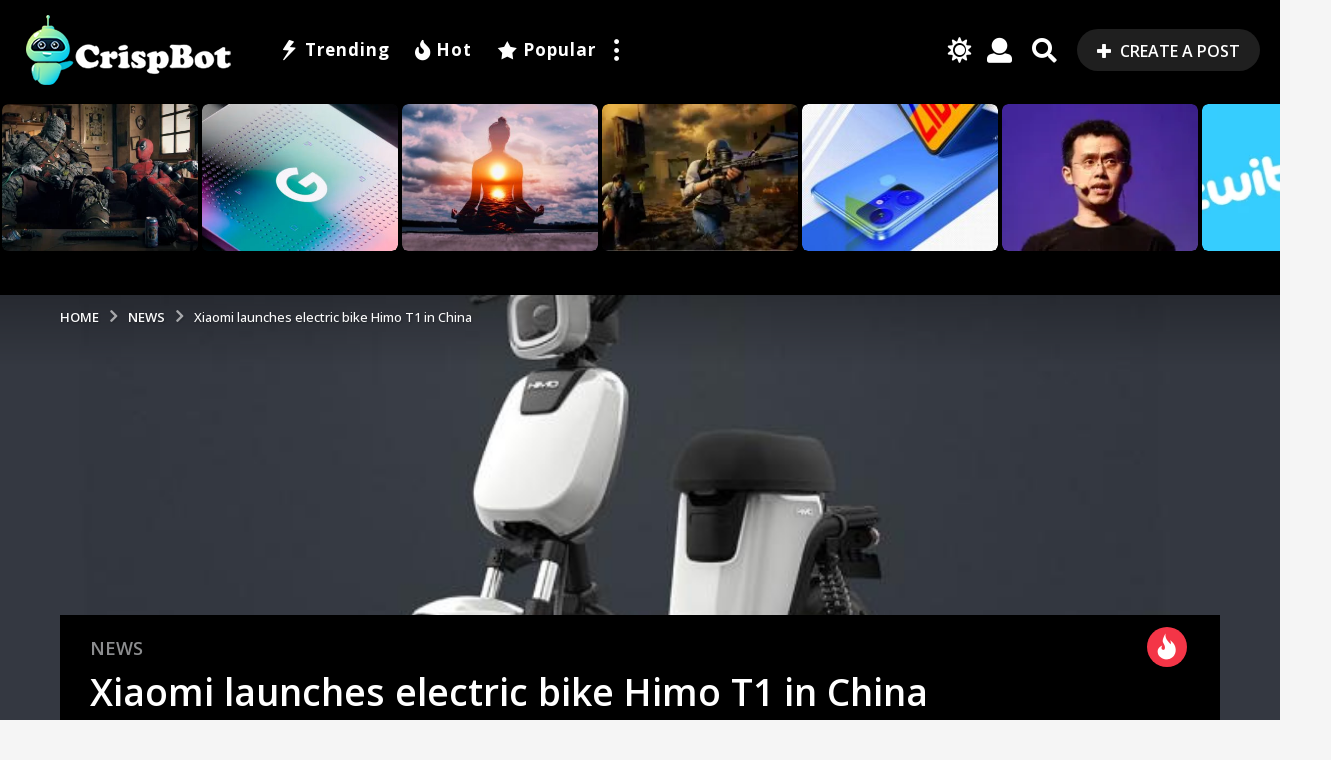

--- FILE ---
content_type: text/html; charset=UTF-8
request_url: https://www.crispbot.com/news/xiaomi-launches-electric-bike-himo-t1-in-china/
body_size: 38261
content:
<!DOCTYPE HTML>
<html lang="en-US">
	<head>
		<meta charset="UTF-8">
		<meta name="viewport" content="width=device-width, initial-scale=1.0, maximum-scale=1.0, user-scalable=no">
					<link rel="pingback" href="https://www.crispbot.com/xmlrpc.php">
				<meta name='robots' content='index, follow, max-image-preview:large, max-snippet:-1, max-video-preview:-1' />
	<style>img:is([sizes="auto" i], [sizes^="auto," i]) { contain-intrinsic-size: 3000px 1500px }</style>
		
	<!-- This site is optimized with the Yoast SEO Premium plugin v16.8 (Yoast SEO v26.7) - https://yoast.com/wordpress/plugins/seo/ -->
	<title>Xiaomi launches electric bike Himo T1 in China - Crispbot</title><link rel="stylesheet" href="https://www.crispbot.com/wp-content/cache/min/1/4eb8506fc51998d13d21e63f5e99faeb.css" media="all" data-minify="1" />
	<meta name="description" content="As for the pricing, the Himo T1 electric bicycle comes with a price label of RMB 2,999 (approximately Rs 31,000) in China." />
	<link rel="canonical" href="https://www.crispbot.com/news/xiaomi-launches-electric-bike-himo-t1-in-china/" />
	<meta property="og:locale" content="en_US" />
	<meta property="og:type" content="article" />
	<meta property="og:title" content="Xiaomi launches electric bike Himo T1 in China - Crispbot" />
	<meta property="og:description" content="As for the pricing, the Himo T1 electric bicycle comes with a price label of RMB 2,999 (approximately Rs 31,000) in China." />
	<meta property="og:url" content="https://www.crispbot.com/news/xiaomi-launches-electric-bike-himo-t1-in-china/" />
	<meta property="og:site_name" content="Crispbot" />
	<meta property="article:publisher" content="https://www.facebook.com/crispbott/" />
	<meta property="article:published_time" content="2019-04-26T19:56:22+00:00" />
	<meta property="article:modified_time" content="2021-08-05T17:57:24+00:00" />
	<meta property="og:image" content="https://www.crispbot.com/wp-content/uploads/2019/04/Xiaomi_Himo_bicycle.jpeg" />
	<meta property="og:image:width" content="770" />
	<meta property="og:image:height" content="433" />
	<meta property="og:image:type" content="image/jpeg" />
	<meta name="author" content="David" />
	<meta name="twitter:card" content="summary_large_image" />
	<meta name="twitter:creator" content="@crispbot1" />
	<meta name="twitter:site" content="@crispbot1" />
	<meta name="twitter:label1" content="Written by" />
	<meta name="twitter:data1" content="David" />
	<meta name="twitter:label2" content="Est. reading time" />
	<meta name="twitter:data2" content="3 minutes" />
	<script type="application/ld+json" class="yoast-schema-graph">{"@context":"https://schema.org","@graph":[{"@type":"Article","@id":"https://www.crispbot.com/news/xiaomi-launches-electric-bike-himo-t1-in-china/#article","isPartOf":{"@id":"https://www.crispbot.com/news/xiaomi-launches-electric-bike-himo-t1-in-china/"},"author":{"name":"David","@id":"https://www.crispbot.com/#/schema/person/68e14c4ad7d51bd966da7c019771df1e"},"headline":"Xiaomi launches electric bike Himo T1 in China","datePublished":"2019-04-26T19:56:22+00:00","dateModified":"2021-08-05T17:57:24+00:00","mainEntityOfPage":{"@id":"https://www.crispbot.com/news/xiaomi-launches-electric-bike-himo-t1-in-china/"},"wordCount":350,"commentCount":0,"publisher":{"@id":"https://www.crispbot.com/#organization"},"image":{"@id":"https://www.crispbot.com/news/xiaomi-launches-electric-bike-himo-t1-in-china/#primaryimage"},"thumbnailUrl":"https://www.crispbot.com/wp-content/uploads/2019/04/Xiaomi_Himo_bicycle.jpeg","keywords":["Mi Bike"],"articleSection":["News"],"inLanguage":"en-US","potentialAction":[{"@type":"CommentAction","name":"Comment","target":["https://www.crispbot.com/news/xiaomi-launches-electric-bike-himo-t1-in-china/#respond"]}]},{"@type":"WebPage","@id":"https://www.crispbot.com/news/xiaomi-launches-electric-bike-himo-t1-in-china/","url":"https://www.crispbot.com/news/xiaomi-launches-electric-bike-himo-t1-in-china/","name":"Xiaomi launches electric bike Himo T1 in China - Crispbot","isPartOf":{"@id":"https://www.crispbot.com/#website"},"primaryImageOfPage":{"@id":"https://www.crispbot.com/news/xiaomi-launches-electric-bike-himo-t1-in-china/#primaryimage"},"image":{"@id":"https://www.crispbot.com/news/xiaomi-launches-electric-bike-himo-t1-in-china/#primaryimage"},"thumbnailUrl":"https://www.crispbot.com/wp-content/uploads/2019/04/Xiaomi_Himo_bicycle.jpeg","datePublished":"2019-04-26T19:56:22+00:00","dateModified":"2021-08-05T17:57:24+00:00","description":"As for the pricing, the Himo T1 electric bicycle comes with a price label of RMB 2,999 (approximately Rs 31,000) in China.","breadcrumb":{"@id":"https://www.crispbot.com/news/xiaomi-launches-electric-bike-himo-t1-in-china/#breadcrumb"},"inLanguage":"en-US","potentialAction":[{"@type":"ReadAction","target":["https://www.crispbot.com/news/xiaomi-launches-electric-bike-himo-t1-in-china/"]}]},{"@type":"ImageObject","inLanguage":"en-US","@id":"https://www.crispbot.com/news/xiaomi-launches-electric-bike-himo-t1-in-china/#primaryimage","url":"https://www.crispbot.com/wp-content/uploads/2019/04/Xiaomi_Himo_bicycle.jpeg","contentUrl":"https://www.crispbot.com/wp-content/uploads/2019/04/Xiaomi_Himo_bicycle.jpeg","width":770,"height":433,"caption":"crispbot"},{"@type":"BreadcrumbList","@id":"https://www.crispbot.com/news/xiaomi-launches-electric-bike-himo-t1-in-china/#breadcrumb","itemListElement":[{"@type":"ListItem","position":1,"name":"Home","item":"https://www.crispbot.com/"},{"@type":"ListItem","position":2,"name":"Xiaomi launches electric bike Himo T1 in China"}]},{"@type":"WebSite","@id":"https://www.crispbot.com/#website","url":"https://www.crispbot.com/","name":"Crispbot","description":"Why Don&#039;t I Knew This Before !","publisher":{"@id":"https://www.crispbot.com/#organization"},"potentialAction":[{"@type":"SearchAction","target":{"@type":"EntryPoint","urlTemplate":"https://www.crispbot.com/?s={search_term_string}"},"query-input":{"@type":"PropertyValueSpecification","valueRequired":true,"valueName":"search_term_string"}}],"inLanguage":"en-US"},{"@type":"Organization","@id":"https://www.crispbot.com/#organization","name":"Crispbot","url":"https://www.crispbot.com/","logo":{"@type":"ImageObject","inLanguage":"en-US","@id":"https://www.crispbot.com/#/schema/logo/image/","url":"https://www.crispbot.com/wp-content/uploads/2019/04/cropped-faticon.png","contentUrl":"https://www.crispbot.com/wp-content/uploads/2019/04/cropped-faticon.png","width":512,"height":512,"caption":"Crispbot"},"image":{"@id":"https://www.crispbot.com/#/schema/logo/image/"},"sameAs":["https://www.facebook.com/crispbott/","https://x.com/crispbot1","http://instagram.com/crispbot_"]},{"@type":"Person","@id":"https://www.crispbot.com/#/schema/person/68e14c4ad7d51bd966da7c019771df1e","name":"David","image":{"@type":"ImageObject","inLanguage":"en-US","@id":"https://www.crispbot.com/#/schema/person/image/","url":"https://secure.gravatar.com/avatar/3a92b3ee0b7e81467e7eab54ec2d97e18ca93885090d9d5cc40a2ec1f53b774f?s=96&d=mm&r=g","contentUrl":"https://secure.gravatar.com/avatar/3a92b3ee0b7e81467e7eab54ec2d97e18ca93885090d9d5cc40a2ec1f53b774f?s=96&d=mm&r=g","caption":"David"}}]}</script>
	<!-- / Yoast SEO Premium plugin. -->


<link rel='dns-prefetch' href='//www.google.com' />
<link rel='dns-prefetch' href='//www.googletagmanager.com' />
<link rel='dns-prefetch' href='//fonts.googleapis.com' />
<link rel='dns-prefetch' href='//pagead2.googlesyndication.com' />
<link href='https://fonts.gstatic.com' crossorigin rel='preconnect' />
<link rel="alternate" type="application/rss+xml" title="Crispbot &raquo; Feed" href="https://www.crispbot.com/feed/" />
<link rel="alternate" type="application/rss+xml" title="Crispbot &raquo; Comments Feed" href="https://www.crispbot.com/comments/feed/" />
<link rel="alternate" type="application/rss+xml" title="Crispbot &raquo; Xiaomi launches electric bike Himo T1 in China Comments Feed" href="https://www.crispbot.com/news/xiaomi-launches-electric-bike-himo-t1-in-china/feed/" />
<style id='wp-emoji-styles-inline-css' type='text/css'>

	img.wp-smiley, img.emoji {
		display: inline !important;
		border: none !important;
		box-shadow: none !important;
		height: 1em !important;
		width: 1em !important;
		margin: 0 0.07em !important;
		vertical-align: -0.1em !important;
		background: none !important;
		padding: 0 !important;
	}
</style>

<style id='classic-theme-styles-inline-css' type='text/css'>
/*! This file is auto-generated */
.wp-block-button__link{color:#fff;background-color:#32373c;border-radius:9999px;box-shadow:none;text-decoration:none;padding:calc(.667em + 2px) calc(1.333em + 2px);font-size:1.125em}.wp-block-file__button{background:#32373c;color:#fff;text-decoration:none}
</style>
<style id='global-styles-inline-css' type='text/css'>
:root{--wp--preset--aspect-ratio--square: 1;--wp--preset--aspect-ratio--4-3: 4/3;--wp--preset--aspect-ratio--3-4: 3/4;--wp--preset--aspect-ratio--3-2: 3/2;--wp--preset--aspect-ratio--2-3: 2/3;--wp--preset--aspect-ratio--16-9: 16/9;--wp--preset--aspect-ratio--9-16: 9/16;--wp--preset--color--black: #000000;--wp--preset--color--cyan-bluish-gray: #abb8c3;--wp--preset--color--white: #ffffff;--wp--preset--color--pale-pink: #f78da7;--wp--preset--color--vivid-red: #cf2e2e;--wp--preset--color--luminous-vivid-orange: #ff6900;--wp--preset--color--luminous-vivid-amber: #fcb900;--wp--preset--color--light-green-cyan: #7bdcb5;--wp--preset--color--vivid-green-cyan: #00d084;--wp--preset--color--pale-cyan-blue: #8ed1fc;--wp--preset--color--vivid-cyan-blue: #0693e3;--wp--preset--color--vivid-purple: #9b51e0;--wp--preset--gradient--vivid-cyan-blue-to-vivid-purple: linear-gradient(135deg,rgba(6,147,227,1) 0%,rgb(155,81,224) 100%);--wp--preset--gradient--light-green-cyan-to-vivid-green-cyan: linear-gradient(135deg,rgb(122,220,180) 0%,rgb(0,208,130) 100%);--wp--preset--gradient--luminous-vivid-amber-to-luminous-vivid-orange: linear-gradient(135deg,rgba(252,185,0,1) 0%,rgba(255,105,0,1) 100%);--wp--preset--gradient--luminous-vivid-orange-to-vivid-red: linear-gradient(135deg,rgba(255,105,0,1) 0%,rgb(207,46,46) 100%);--wp--preset--gradient--very-light-gray-to-cyan-bluish-gray: linear-gradient(135deg,rgb(238,238,238) 0%,rgb(169,184,195) 100%);--wp--preset--gradient--cool-to-warm-spectrum: linear-gradient(135deg,rgb(74,234,220) 0%,rgb(151,120,209) 20%,rgb(207,42,186) 40%,rgb(238,44,130) 60%,rgb(251,105,98) 80%,rgb(254,248,76) 100%);--wp--preset--gradient--blush-light-purple: linear-gradient(135deg,rgb(255,206,236) 0%,rgb(152,150,240) 100%);--wp--preset--gradient--blush-bordeaux: linear-gradient(135deg,rgb(254,205,165) 0%,rgb(254,45,45) 50%,rgb(107,0,62) 100%);--wp--preset--gradient--luminous-dusk: linear-gradient(135deg,rgb(255,203,112) 0%,rgb(199,81,192) 50%,rgb(65,88,208) 100%);--wp--preset--gradient--pale-ocean: linear-gradient(135deg,rgb(255,245,203) 0%,rgb(182,227,212) 50%,rgb(51,167,181) 100%);--wp--preset--gradient--electric-grass: linear-gradient(135deg,rgb(202,248,128) 0%,rgb(113,206,126) 100%);--wp--preset--gradient--midnight: linear-gradient(135deg,rgb(2,3,129) 0%,rgb(40,116,252) 100%);--wp--preset--font-size--small: 13px;--wp--preset--font-size--medium: 20px;--wp--preset--font-size--large: 36px;--wp--preset--font-size--x-large: 42px;--wp--preset--spacing--20: 0.44rem;--wp--preset--spacing--30: 0.67rem;--wp--preset--spacing--40: 1rem;--wp--preset--spacing--50: 1.5rem;--wp--preset--spacing--60: 2.25rem;--wp--preset--spacing--70: 3.38rem;--wp--preset--spacing--80: 5.06rem;--wp--preset--shadow--natural: 6px 6px 9px rgba(0, 0, 0, 0.2);--wp--preset--shadow--deep: 12px 12px 50px rgba(0, 0, 0, 0.4);--wp--preset--shadow--sharp: 6px 6px 0px rgba(0, 0, 0, 0.2);--wp--preset--shadow--outlined: 6px 6px 0px -3px rgba(255, 255, 255, 1), 6px 6px rgba(0, 0, 0, 1);--wp--preset--shadow--crisp: 6px 6px 0px rgba(0, 0, 0, 1);}:where(.is-layout-flex){gap: 0.5em;}:where(.is-layout-grid){gap: 0.5em;}body .is-layout-flex{display: flex;}.is-layout-flex{flex-wrap: wrap;align-items: center;}.is-layout-flex > :is(*, div){margin: 0;}body .is-layout-grid{display: grid;}.is-layout-grid > :is(*, div){margin: 0;}:where(.wp-block-columns.is-layout-flex){gap: 2em;}:where(.wp-block-columns.is-layout-grid){gap: 2em;}:where(.wp-block-post-template.is-layout-flex){gap: 1.25em;}:where(.wp-block-post-template.is-layout-grid){gap: 1.25em;}.has-black-color{color: var(--wp--preset--color--black) !important;}.has-cyan-bluish-gray-color{color: var(--wp--preset--color--cyan-bluish-gray) !important;}.has-white-color{color: var(--wp--preset--color--white) !important;}.has-pale-pink-color{color: var(--wp--preset--color--pale-pink) !important;}.has-vivid-red-color{color: var(--wp--preset--color--vivid-red) !important;}.has-luminous-vivid-orange-color{color: var(--wp--preset--color--luminous-vivid-orange) !important;}.has-luminous-vivid-amber-color{color: var(--wp--preset--color--luminous-vivid-amber) !important;}.has-light-green-cyan-color{color: var(--wp--preset--color--light-green-cyan) !important;}.has-vivid-green-cyan-color{color: var(--wp--preset--color--vivid-green-cyan) !important;}.has-pale-cyan-blue-color{color: var(--wp--preset--color--pale-cyan-blue) !important;}.has-vivid-cyan-blue-color{color: var(--wp--preset--color--vivid-cyan-blue) !important;}.has-vivid-purple-color{color: var(--wp--preset--color--vivid-purple) !important;}.has-black-background-color{background-color: var(--wp--preset--color--black) !important;}.has-cyan-bluish-gray-background-color{background-color: var(--wp--preset--color--cyan-bluish-gray) !important;}.has-white-background-color{background-color: var(--wp--preset--color--white) !important;}.has-pale-pink-background-color{background-color: var(--wp--preset--color--pale-pink) !important;}.has-vivid-red-background-color{background-color: var(--wp--preset--color--vivid-red) !important;}.has-luminous-vivid-orange-background-color{background-color: var(--wp--preset--color--luminous-vivid-orange) !important;}.has-luminous-vivid-amber-background-color{background-color: var(--wp--preset--color--luminous-vivid-amber) !important;}.has-light-green-cyan-background-color{background-color: var(--wp--preset--color--light-green-cyan) !important;}.has-vivid-green-cyan-background-color{background-color: var(--wp--preset--color--vivid-green-cyan) !important;}.has-pale-cyan-blue-background-color{background-color: var(--wp--preset--color--pale-cyan-blue) !important;}.has-vivid-cyan-blue-background-color{background-color: var(--wp--preset--color--vivid-cyan-blue) !important;}.has-vivid-purple-background-color{background-color: var(--wp--preset--color--vivid-purple) !important;}.has-black-border-color{border-color: var(--wp--preset--color--black) !important;}.has-cyan-bluish-gray-border-color{border-color: var(--wp--preset--color--cyan-bluish-gray) !important;}.has-white-border-color{border-color: var(--wp--preset--color--white) !important;}.has-pale-pink-border-color{border-color: var(--wp--preset--color--pale-pink) !important;}.has-vivid-red-border-color{border-color: var(--wp--preset--color--vivid-red) !important;}.has-luminous-vivid-orange-border-color{border-color: var(--wp--preset--color--luminous-vivid-orange) !important;}.has-luminous-vivid-amber-border-color{border-color: var(--wp--preset--color--luminous-vivid-amber) !important;}.has-light-green-cyan-border-color{border-color: var(--wp--preset--color--light-green-cyan) !important;}.has-vivid-green-cyan-border-color{border-color: var(--wp--preset--color--vivid-green-cyan) !important;}.has-pale-cyan-blue-border-color{border-color: var(--wp--preset--color--pale-cyan-blue) !important;}.has-vivid-cyan-blue-border-color{border-color: var(--wp--preset--color--vivid-cyan-blue) !important;}.has-vivid-purple-border-color{border-color: var(--wp--preset--color--vivid-purple) !important;}.has-vivid-cyan-blue-to-vivid-purple-gradient-background{background: var(--wp--preset--gradient--vivid-cyan-blue-to-vivid-purple) !important;}.has-light-green-cyan-to-vivid-green-cyan-gradient-background{background: var(--wp--preset--gradient--light-green-cyan-to-vivid-green-cyan) !important;}.has-luminous-vivid-amber-to-luminous-vivid-orange-gradient-background{background: var(--wp--preset--gradient--luminous-vivid-amber-to-luminous-vivid-orange) !important;}.has-luminous-vivid-orange-to-vivid-red-gradient-background{background: var(--wp--preset--gradient--luminous-vivid-orange-to-vivid-red) !important;}.has-very-light-gray-to-cyan-bluish-gray-gradient-background{background: var(--wp--preset--gradient--very-light-gray-to-cyan-bluish-gray) !important;}.has-cool-to-warm-spectrum-gradient-background{background: var(--wp--preset--gradient--cool-to-warm-spectrum) !important;}.has-blush-light-purple-gradient-background{background: var(--wp--preset--gradient--blush-light-purple) !important;}.has-blush-bordeaux-gradient-background{background: var(--wp--preset--gradient--blush-bordeaux) !important;}.has-luminous-dusk-gradient-background{background: var(--wp--preset--gradient--luminous-dusk) !important;}.has-pale-ocean-gradient-background{background: var(--wp--preset--gradient--pale-ocean) !important;}.has-electric-grass-gradient-background{background: var(--wp--preset--gradient--electric-grass) !important;}.has-midnight-gradient-background{background: var(--wp--preset--gradient--midnight) !important;}.has-small-font-size{font-size: var(--wp--preset--font-size--small) !important;}.has-medium-font-size{font-size: var(--wp--preset--font-size--medium) !important;}.has-large-font-size{font-size: var(--wp--preset--font-size--large) !important;}.has-x-large-font-size{font-size: var(--wp--preset--font-size--x-large) !important;}
:where(.wp-block-post-template.is-layout-flex){gap: 1.25em;}:where(.wp-block-post-template.is-layout-grid){gap: 1.25em;}
:where(.wp-block-columns.is-layout-flex){gap: 2em;}:where(.wp-block-columns.is-layout-grid){gap: 2em;}
:root :where(.wp-block-pullquote){font-size: 1.5em;line-height: 1.6;}
</style>


<link rel='stylesheet' id='boombox-fonts-css' href='https://fonts.googleapis.com/css?family=Open+Sans%3A300%2C300i%2C400%2C400i%2C500%2C500i%2C600%2C600i%2C700%2C700i%2C800%2C800i%2C900%2C900i&#038;subset=latin%2Clatin-ext&#038;ver=2.9.9&#038;display=swap' type='text/css' media='all' />

<style id='boombox-primary-style-inline-css' type='text/css'>

		/* -- Mobile Header -- */
		.bb-header.header-mobile .header-row {
			background-color: #000000;
			color: #ffffff;
		}
		/* If you need to specify different color for bottom/top header, use this code */
		.bb-header.header-mobile.g-style .header-c {
			color: #ffffff;
		}
		/* Mobile header breakpoint */
		@media (min-width: 992px) {
			.bb-show-desktop-header {
			  display: block;
			}
			.bb-show-mobile-header {
			  display: none;
			}
		}
	
		/* --site title color */
		.branding h1 {
		  color: #ffffff;
		}
	
		/* -top */
		.bb-header.header-desktop .top-header {
		  background-color: #000000;
		}
	
		.bb-header.header-desktop .top-header .bb-header-icon:hover,
		.bb-header.header-desktop .top-header  .bb-header-icon.active,
		.bb-header.header-desktop .top-header .main-navigation > ul > li:hover,
		.bb-header.header-desktop .top-header .main-navigation > ul > li.current-menu-item > a {
		  color: #ea3748;
		}
	
		/* --top pattern */
		.bb-header.header-desktop .top-header svg {
		  fill: #000000;
		}
	
		/* --top text color */
		.bb-header.header-desktop .top-header {
		  color: #ffffff;
		}
	
		.bb-header.header-desktop .top-header .create-post {
		  background-color: #1f1f1f;
		}
	
		/* --top button color */
		.bb-header.header-desktop .top-header .create-post {
		  color: #ffffff;
		}
		
		/* --top Typography */
		.bb-header.header-desktop .top-header .main-navigation {
			font-family: inherit;
			font-size: inherit;
			font-style : inherit;
			font-weight: inherit;
			letter-spacing: inherit;
			text-transform: inherit;
		}
		
		.bb-header.header-desktop .top-header .main-navigation .sub-menu {
			font-family: inherit;
			font-size: 14px;
			font-style : inherit;
			font-weight: 500;
			letter-spacing: inherit;
			text-transform: inherit;
		}
	
		.bb-header.header-desktop .bottom-header .bb-header-icon:hover,
		.bb-header.header-desktop .bottom-header .bb-header-icon.active,
		.bb-header.header-desktop .bottom-header .main-navigation > ul > li:hover,
		.bb-header.header-desktop .bottom-header .main-navigation > ul > li.current-menu-item > a,
		.bb-header.header-desktop .bottom-header .main-navigation > ul > li.current-menu-item > .dropdown-toggle {
		  color: #ea3748;
		}
	
		/* -bottom */
		.bb-header.header-desktop .bottom-header {
		  background-color: #000000;
		}
	
		.bb-header.header-desktop .bottom-header svg {
		  fill: #000000;
		}
	
		/* --bottom text color */
		.bb-header.header-desktop .bottom-header {
		  color: #ffffff;
		}
	
		.bb-header.header-desktop .bottom-header .main-navigation ul li:before,
		.bb-header.header-desktop .bottom-header .account-box .user:after,
		.bb-header.header-desktop .bottom-header .create-post:before,
		.bb-header.header-desktop .bottom-header .menu-button:after {
		  border-color: #ffffff;
		}
	
		.bb-header.header-desktop .bottom-header .create-post {
		  background-color: #1f1f1f;
		}
	
		/* --bottom button color */
		.bb-header.header-desktop .create-post {
		  color: #ffffff;
		}
		
		/* --bottom Typography */
		.bb-header.header-desktop .bottom-header .main-navigation {
			font-family: inherit;
			font-size: inherit;
			font-style : inherit;
			font-weight: inherit;
			letter-spacing: inherit;
			text-transform: inherit;
		}
		
		.bb-header.header-desktop .bottom-header .main-navigation .sub-menu {
			font-family: inherit;
			font-size: 14px;
			font-style : inherit;
			font-weight: 500;
			letter-spacing: inherit;
			text-transform: inherit;
		}

		/* -- Logo Margin for Desktop */
		.bb-header.header-desktop .branding {
			margin-top: 15px;
			margin-bottom: 15px;
		}
		/* -- Logo Margin for Mobile */
		.bb-header.header-mobile .branding {
			margin-top: 5px;
			margin-bottom: 5px;
		}
		

		/* Custom Footer Styles */
	
		/* -top */
		.footer {
		  background-color: #1f1f1f;
		}
	
		.footer .footer-top svg {
		  fill: #1f1f1f;
		}
	
		.footer .footer-bottom svg {
		  fill: #000000;
		}
	
		/* -primary color */
		/* --primary bg */
		#footer .cat-item.current-cat a,
		#footer .widget_mc4wp_form_widget:before,#footer .widget_create_post:before,
		#footer .cat-item a:hover,
		#footer button[type="submit"],
		#footer input[type="submit"],
		#footer .bb-btn, #footer .bnt.primary {
		  background-color: #ffffff;
		}
	
		/* --primary text */
		#footer .widget_mc4wp_form_widget:before,#footer .widget_create_post:before,
		#footer button[type="submit"],
		#footer input[type="submit"],
		#footer .bb-btn, #footer .bb-bnt-primary {
		  color: #ffffff;
		}
	
		/* --primary hover */
		#footer a:hover {
		  color: #ffffff;
		}
	
		#footer .widget_categories ul li a:hover,
		#footer .widget_archive ul li a:hover,
		#footer .widget_pages ul li a:hover,
		#footer .widget_meta ul li a:hover,
		#footer .widget_nav_menu ul li a:hover {
		  background-color: #ffffff;
		  color: #ffffff;
		}
	
		#footer .slick-dots li.slick-active button:before,
		#footer .widget_tag_cloud a:hover {
		  border-color:#ffffff;
		}
	
		/* -heading color */
		#footer .bb-featured-strip .item .title,
		#footer .slick-dots li button:before,
		#footer h1,#footer h2,#footer h3,#footer h4, #footer h5,#footer h6,
		#footer .widget-title {
		  color: #ffffff;
		}
	
		/* -text color */
		#footer,
		#footer .widget_recent_comments .recentcomments .comment-author-link,
		#footer .widget_recent_comments .recentcomments a,
		#footer .byline, #footer .posted-on,
		#footer .widget_nav_menu ul li,
		#footer .widget_categories ul li,
		#footer .widget_archive ul li,
		#footer .widget_pages ul li,
		#footer .widget_meta ul li {
		  color: #ffffff;
		}
		#footer .widget_tag_cloud  a, #footer select, #footer textarea, #footer input[type="tel"], #footer input[type="text"], #footer input[type="number"], #footer input[type="date"], #footer input[type="time"], #footer input[type="url"], #footer input[type="email"], #footer input[type="search"],#footer input[type="password"],
		#footer .widget_mc4wp_form_widget:after, #footer .widget_create_post:after {
			border-color: #ffffff;
		}
	
		#footer .widget_categories ul li a,
		#footer .widget_archive ul li a,
		#footer .widget_pages ul li a,
		#footer .widget_meta ul li a,
		#footer .widget_nav_menu ul li a,
		#footer .widget_tag_cloud a {
		  color: #ffffff;
		}
	
		/* -bottom */
		/* --text  color */
		#footer .footer-bottom {
		  background-color: #000000;
		  color: #ffffff;
		}
	
		/* --text  hover */
		#footer .footer-bottom a:hover {
		  color: #ea3748;
		}
/* - Page header - */

	/* -body bg color */
	body,.bb-post-gallery-content .bb-gl-header,
	.bb-cards-view .bb-post-single.style5 .site-main, .bb-cards-view .bb-post-single.style6 .container-inner  {
	    background-color: #f5f5f5;
	}
	form#mycred-transfer-form-transfer {
		background-color: #f5f5f5 !important;
	}
	
	.branding .site-title {
		font-family: -apple-system, BlinkMacSystemFont, "Segoe UI", Roboto, Oxygen-Sans, Ubuntu, Cantarell, "Helvetica Neue", sans-serif;
		font-weight:400;
		font-style:normal;
	}

	#background-image {
		background-size:cover;
	}

	/* -Font sizes */
	.widget-title {
		font-size: 17px;
	}
	body {
	    font-size: 18px;
	}
	@media screen and (min-width: 992px) {
		html {
			font-size: 18px;
		}
		.bb-post-single .s-post-title {
	    	font-size: 37px;
		}
	}

	/* -content bg color */
	.page-wrapper,
	#main,
	.bb-cards-view .bb-card-item,
	.bb-cards-view .widget_mc4wp_form_widget:after,
	.bb-cards-view .widget_create_post:after,
	.light-modal .modal-body,.light-modal,
	.bb-toggle .bb-header-dropdown.toggle-content,
	.bb-header.header-desktop .main-navigation .sub-menu,
	.bb-post-share-box .post-share-count,
	.bb-post-rating a,.comment-respond input[type=text], .comment-respond textarea, .comment-respond #commentform textarea#comment,
	.bb-fixed-pagination .page,.bb-fixed-pagination .pg-content,
	.bb-floating-navbar .floating-navbar-inner,
	.bb-featured-strip .bb-arrow-next, .bb-featured-strip .bb-arrow-prev,
	.bb-mobile-navigation,
	.mejs-container,.bb-post-gallery-content,
	.bb-dropdown .dropdown-toggle, .bb-dropdown .dropdown-content,
	.bb-stretched-view .bb-post-single.style5 .site-main, .bb-stretched-view .bb-post-single.style6 .container-inner,
	.bb-boxed-view .bb-post-single.style5 .site-main, .bb-boxed-view .bb-post-single.style6 .container-inner,
	.bb-advertisement.bb-sticky-bottom-area .bb-sticky-btm-el {
	  background-color: #000000;
	  border-color: #000000;
	}
	/* Temp Color: will be option in future */
	.bb-header.header-mobile.g-style .header-c {
		background: #000000;
	}
	.bb-header-navigation .main-navigation .sub-menu:before,
	.bb-toggle .toggle-content.bb-header-dropdown:before {
	    border-color: transparent transparent #000000;
	}
	select, .bb-form-block input, .bb-form-block select, .bb-form-block textarea,
	.bb-author-vcard .author {
		background-color: #000000;
	}
	.bb-tabs .tabs-menu .count {
	  color: #000000;
	}

	/* -page width */
	.page-wrapper {
	  width: 100%;
	}

	/* -primary color */
	/* --primary color for bg */
	.mark, mark,.box_list,
	.bb-tooltip:before,
	.bb-text-highlight.primary-color,
	#comments .nav-links a,
	.light-modal .modal-close,
	.quiz_row:hover,
	.progress-bar-success,
	.onoffswitch,.onoffswitch2,
	.widget_nav_menu ul li a:hover,
	.widget_categories ul li a:hover,
	.widget_archive ul li a:hover,
	.widget_pages ul li a:hover,
	.widget_meta ul li a:hover,
	.widget_mc4wp_form_widget:before,.widget_create_post:before,
	.widget_calendar table th a,
	.widget_calendar table td a,
	.go-top, .bb-affiliate-content .item-url,
	.bb-mobile-navigation .close,
	.bb-wp-pagination .page-numbers.next, .bb-wp-pagination .page-numbers.prev,
	.navigation.pagination .page-numbers.next, .navigation.pagination .page-numbers.prev,
	.bb-next-prev-pagination .page-link,
	.bb-next-pagination .page-link,
	.bb-post-share-box .post-share-count,
	.cat-item.current-cat a,
	.cat-item a:hover,
	.bb-fixed-pagination .page:hover .pg-arrow,
	button[type="submit"],
	input[type="submit"],
	.bb-btn.bb-btn-primary,.bb-btn.bb-btn-primary:hover,
	blockquote:before,.bb-btn.bb-btn-primary-outline:hover,.bb-post-gallery-content .bb-gl-meta .bb-gl-arrow,
	hr.primary-color,
	.bb-bg-primary, .bb-bg-primary.bb-btn,
	.bb-sticky-btm .btn-close {
	  background-color: #31e0b4;
	}
	.bb-tooltip:after,
	hr.bb-line-dashed.primary-color, hr.bb-line-dotted.primary-color {
		border-top-color:#31e0b4;
	}

	/* --primary text */
	.mark, mark,
	.bb-tooltip:before,
	.bb-wp-pagination .page-numbers.next, .bb-wp-pagination .page-numbers.prev,
	.navigation.pagination .page-numbers.next, .navigation.pagination .page-numbers.prev,
	.bb-text-highlight.primary-color,
	#comments .nav-links a,
	.light-modal .modal-close,
	.sr-only,.box_list,
	.quiz_row:hover, .bb-affiliate-content .item-url,
	.onoffswitch,.onoffswitch2,
	.bb-next-prev-pagination .page-link,
	.bb-next-pagination .page-link,
	.widget_nav_menu ul li a:hover,
	.widget_categories ul li a:hover,
	.widget_archive ul li a:hover,
	.widget_pages ul li a:hover,
	.widget_meta ul li a:hover,
	.cat-item.current-cat a,
	.widget_mc4wp_form_widget:before,.widget_create_post:before,
	.go-top,
	.widget_calendar table th a,
	.widget_calendar table td a,
	.bb-mobile-navigation .close,
	.bb-post-share-box .post-share-count,
	.bb-fixed-pagination .page:hover .pg-arrow,
	button[type="submit"],
	input[type="submit"],
	.bb-btn.bb-btn-primary,.bb-btn.bb-btn-primary:hover,.bb-btn.bb-btn-primary-outline:hover,
	blockquote:before,.bb-post-gallery-content .bb-gl-meta .bb-gl-arrow,
	.bb-bg-primary,
	.bb-sticky-btm .btn-close {
	  color: #ffffff;
	}

	/* -primary color */
	/* --primary color for text */
	#cancel-comment-reply-link,
	.bb-affiliate-content .price:before,
	.bb-header-navigation .main-navigation > ul .sub-menu li:hover > a,
	.bb-header-navigation .main-navigation > ul .sub-menu li.current-menu-item a,
	.bb-header-navigation .more-navigation .section-navigation ul li:hover a,
	.bb-mobile-navigation .main-navigation li a:hover,.bb-mobile-navigation .main-navigation>ul>li .sub-menu li a:hover,
	.bb-mobile-navigation .main-navigation li.current-menu-item > a, .bb-mobile-navigation .main-navigation .sub-menu li.current-menu-item > a,
	.bb-mobile-navigation .main-navigation li.current-menu-item > .dropdown-toggle, .bb-mobile-navigation .main-navigation .sub-menu li.current-menu-item > .dropdown-toggle,
	.sticky .post-thumbnail:after,
	.entry-no-lg,
	.entry-title:hover a,
	.post-types .item:hover .bb-icon,
	.bb-text-dropcap.primary-color,
	.bb-btn-primary-outline,
	.bb-btn-link:hover,
	.bb-btn-link,#comments .bypostauthor > .comment-body .vcard .fn,
	.more-link:hover,
	.widget_bb-side-navigation .menu-item.menu-item-icon .bb-icon,
	.bb-price-block .current-price:before, .bb-price-block ins:before, .bb-price-block .amount:before, .product_list_widget ins .amount:before {
	  color: #31e0b4;
	}

    .single.nsfw-post .bb-post-single .nsfw-post h3,
    .bb-post-nav .nsfw-post h3,
	.post-thumbnail .nsfw-post h3{
	    color: #31e0b4 !important;
	}
	.post-types .item:hover,
	.more-load-button button:hover,
	.bb-btn-primary-outline,.bb-btn-primary:hover,
	.widget_tag_cloud .tagcloud a:hover {
	  border-color: #31e0b4;
	}

	.bb-tabs .tabs-menu li.active:before  {
		background-color: #31e0b4;
	}

	/* -link color */
	a,.bb-timing-block .timing-seconds {
	  color:#f43547
	}

	/* - base text color */
	body, html,
	.widget_recent_comments .recentcomments .comment-author-link,.widget_recent_comments .recentcomments a,
	.bb-header.header-desktop .main-navigation .sub-menu,
	.bb-header-dropdown.toggle-content,.comment-respond input[type=text], .comment-respond textarea,
	.featured-strip .slick-dots li button:before,
	.more-load-button button,.comment-vote .count,
	.bb-mobile-navigation .bb-header-search .search-submit,
	#comments .comment .comment-body .comment-content small .dropdown-toggle,
	.byline a,.byline .author-name,
	.bb-featured-strip .bb-arrow-next, .bb-featured-strip .bb-arrow-prev,
	.bb-price-block, .bb-price-block > .amount, .bb-price-block ins .amount,
	.bb-dropdown .dropdown-content a,
	.bb-author-vcard .auth-references a,
	.light-modal,
    .bb-author-vcard-mini .auth-url,
	.bb-post-gallery-content .bb-gl-meta .bb-gl-pagination b,
	 .bb-post-gallery-content.bb-mode-slide .bb-mode-switcher[data-mode=slide],
	 .bb-post-gallery-content.bb-mode-grid .bb-mode-switcher[data-mode=grid]{
	  color: #ffffff;
	}

	/* --heading text color */
	#comments .vcard .fn,
	.bb-fixed-pagination .page .pg-title,
	.more_items_x legend, .more_items legend, .more_items_glow,
	h1, h2, h3, h4, h5, h6 {
	  color: #ffffff;
	}
	.bb-tabs .tabs-menu li.active, .bb-tabs .tabs-menu li.active {
	  border-color: #ffffff;
	}
	.bb-tabs .tabs-menu .count {
	  background-color: #ffffff;
	}

	/* --secondary text color */
	s, strike, del,label,#comments .pingback .comment-body .comment-content, #comments .comment .comment-body .comment-content,
	#TB_ajaxWindowTitle,
	.bb-affiliate-content .price .old-price,
	.bb-header-navigation .more-navigation .sections-header,
	.bb-mobile-navigation .more-menu .more-menu-body .sections-header,
	.bb-post-share-box .bb-post-rating .count .text:after,
	.inline-popup .intro,.comment-vote a .bb-icon,
	.authentication .intro,.widget_recent_comments .recentcomments,
	.post-types .item .bb-icon,
	.bb-post-rating a,.post-thumbnail .thumbnail-caption,
	table thead th, table tfoot th, .bb-post-share-box .mobile-info,
	.widget_create_post .text,
	.widget_footer .text,
	.bb-author-vcard .author-info,.bb-author-vcard .auth-byline,
	.wp-caption .wp-caption-text, .wp-caption-dd,
	#comments .comments-title span,
	#comments .comment-notes,
	#comments .comment-metadata,
	.short-info .create-post .text,
	.bb-cat-links,
	.widget_bb-side-navigation .menu-item.menu-item-has-children .dropdown-toggle,
	.bb-post-meta .post-comments,.entry-sub-title,
	.bb-page-header .page-subtitle,
	.widget_bb-side-navigation .bb-widget-title,
	.bb-price-block .old-price,.bb-price-block del .amount,
	.widget_recent_comments .recentcomments,
	.bb-post-gallery-content .bb-gl-mode-switcher,
    .bb-author-vcard-mini .auth-byline, .bb-author-vcard-mini .auth-posted-on, .bb-author-vcard-mini .auth-title,
	.s-post-meta .post-comments,
	.bb-sec-label,
	.bb-breadcrumb.clr-style1, .bb-breadcrumb.clr-style1 a {
	  color: #8c8d8f;
	}

	::-webkit-input-placeholder {
	  color: #8c8d8f;
	}

	:-moz-placeholder {
	  color: #8c8d8f;
	}

	:-ms-input-placeholder {
	  color: #8c8d8f;
	}

	/* -font family */
	/* --base font family */
	body, html,
	#cancel-comment-reply-link,
	#comments .comments-title span {
	  font-family: Open Sans,sans-serif;
	}

	/* --Post heading font family */
	.entry-title {
	 font-family: Open Sans,sans-serif;
	}

	/* --secondary font family */
	.bb-wp-pagination,.navigation.pagination,
	.comments-area h3,[class*=" mashicon-"] .text, [class^=mashicon-] .text,
	.entry-no-lg,
	.bb-reaction-box .title, .bb-reaction-box .reaction-item .reaction-vote-btn,
	#comments .comments-title, #comments .comment-reply-title,
	.bb-page-header .bb-trending-navigation ul li a,
	.widget-title,
	.bb-badge .text,.post-number,
	.more_items_x legend, .more_items legend, .more_items_glow,
	section.error-404 .text,
	.inline-popup .title,
	.authentication .title,
	.bb-other-posts .title,
	.bb-post-share-box h2,
	.bb-page-header h1 {
	  font-family: Open Sans,sans-serif;
	}

	/* -border-color */
	.bb-page-header .container-bg, .bb-page-header.boxed.has-bg .container-bg,
	.bb-header-navigation .main-navigation .sub-menu,
	.bb-header-navigation .more-navigation .more-menu-header,
	.bb-header-navigation .more-navigation .more-menu-footer,
	.bb-mobile-navigation .more-menu .bb-badge-list,
	.bb-mobile-navigation .main-navigation,
	.bb-mobile-navigation .more-menu-body,
	.spinner-pulse,
	.bb-border-thumb,#comments .pingback, #comments .comment,
	.more-load-button button,
	.bb-post-rating .count .bb-icon,
	.quiz_row,.bb-post-collection .post-items .post-item .post-author-meta, .post-grid .page .post-author-meta, .post-list .post .post-author-meta, .post-list .page .post-author-meta,.post-list.standard .post footer,
	.post-list.standard .entry-sub-title,
	.more-load-button:before,
	.bb-mobile-navigation .bb-header-search form,
	#TB_window .shares,
	.wp-playlist,.boombox-comments .tabs-content,
	.post-types .item,
	.bb-page-header .bb-trending-navigation,
	.widget_mc4wp_form_widget:after,.widget_create_post:after,
	.bb-post-rating .inner,
	.bb-post-rating .point-btn,
	.widget_bb-side-navigation .menu-item.menu-item-has-children>a,
	.bb-author-vcard .author, #comments .comment-list, #comments .pingback .children .comment, #comments .comment .children .comment,
	.widget_social,
	.widget_subscribe,.bb-post-nav .pg-item,
	.bb-post-nav .page,.bb-tags a,.tagcloud a,
	.bb-next-prev-pagination,
	.widget_tag_cloud .tagcloud a,
	select, textarea, input[type="tel"], input[type="text"], input[type="number"], input[type="date"], input[type="time"], input[type="url"], input[type="email"], input[type="search"], input[type="password"],
	.bb-featured-menu:before,
	.select2-container--default .select2-selection--single, .select2-container--default .select2-search--dropdown .select2-search__field, .select2-dropdown,
	.bb-bordered-block:after,
	.bb-dropdown .dropdown-toggle, .bb-dropdown .dropdown-content, .bb-dropdown .dropdown-content li,.bb-post-gallery-content .bb-gl-mode-switcher,.bb-post-gallery-content .bb-gl-mode-switcher .bb-mode-switcher:first-child,
	.bb-tabs.tabs-horizontal .tabs-menu,.mixed-list .post-item-classic footer {
	  border-color: #5b5757;
	}
	hr, .bb-brand-block .brand-content:before {
	  background-color: #5b5757;
	}

	/* -secondary components bg color */
	.bb-fixed-pagination .page .pg-arrow,
	.captcha-container,.comment-respond form,
	.bb-post-share-box .post-meta,
	table tbody tr:nth-child(2n+1) th,
	table tbody tr:nth-child(2n+1) td,
	.bb-reaction-box .reaction-item .reaction-bar,
	.bb-reaction-box .reaction-item .reaction-vote-btn,
	.widget_bb-side-navigation .sub-menu .menu-item.menu-item-icon .bb-icon,
	#comments .pingback .comment-body .comment-reply-link, #comments .comment .comment-body .comment-reply-link,.bb-btn, button,
	.widget_sidebar_footer,
	.bb-form-block,
	.bb-author-vcard header,.bb-post-gallery-content .bb-gl-image-text,
	.bb-wp-pagination span.current, .bb-wp-pagination a.page-numbers:not(.next):not(.prev):hover,
	.navigation.pagination span.current, .navigation.pagination a.page-numbers:not(.next):not(.prev):hover,
	.bb-dropdown .dropdown-content li.active,
	.bb-post-gallery-content .bb-gl-image-text,
	.bb-media-placeholder:before,
	.bb-source-via .s-v-itm,
	.bb-tabs .tabs-content,.bb-reading-time {
		background-color: #1d1e29;
	}

	/* -secondary components text color */
	.bb-fixed-pagination .page .pg-arrow,.bb-post-share-box .post-meta,.captcha-container input,.form-captcha .refresh-captcha,#comments .pingback .comment-body .comment-reply-link, #comments .comment .comment-body .comment-reply-link,.bb-reaction-box .reaction-item .reaction-vote-btn,.bb-reaction-box .reaction-item .reaction-bar,.bb-btn,.comment-respond form,
	.bb-wp-pagination span.current, .bb-wp-pagination a.page-numbers:not(.next):not(.prev):hover,
	.navigation.pagination span.current, .navigation.pagination a.page-numbers:not(.next):not(.prev):hover,
	.widget_bb-side-navigation .sub-menu .menu-item.menu-item-icon .bb-icon,
	.widget_sidebar_footer,
	.bb-author-vcard .header-info a,.bb-author-vcard .auth-name,
	.bb-dropdown .dropdown-content li.active,
	.bb-source-via .s-v-link,.bb-reading-time {
		color:#dd3333;
	}
	.captcha-container input {border-color:#dd3333}

	/* -border-radius */
	img,video,.comment-respond form,
	.captcha-container,
	.bb-media-placeholder,
	.bb-cards-view .bb-card-item,
	.post-thumbnail .video-wrapper,
	.post-thumbnail .view-full-post,
	.bb-post-share-box .post-meta,
	.hy_plyr canvas,.bb-featured-strip .item .media,
	.quiz_row,.box_list,
	.bb-border-thumb,
	.advertisement .massage,
	[class^="mashicon-"],
	#TB_window,
	#score_modal .shares a div, #TB_window .shares a div,
	.bb-mobile-navigation .close,
	.onoffswitch-label,
	.light-modal .modal-close,
	.onoffswitch2-label,
	.post-types .item,
	.onoffswitch,.onoffswitch2,
	.bb-page-header .bb-trending-navigation ul li.active a,
	.widget_mc4wp_form_widget:after,.widget_create_post:after,
	.bb-author-vcard .author,
	.widget_sidebar_footer,
	.short-info,
	.inline-popup,
	.bb-reaction-box .reaction-item .reaction-bar,
	.bb-reaction-box .reaction-item .reaction-vote-btn,
	.bb-post-share-box .post-share-count,
	.post-thumbnail,
	.share-button,
	.bb-post-rating .inner,
	.bb-page-header.boxed.has-bg .container-bg,
	.widget_subscribe,
	.widget_social,
	.sub-menu,
	.fancybox-skin,
	.widget_tag_cloud .tagcloud a,
	.bb-tags a,.tagcloud a, .bb-header-dropdown.toggle-content,
	.authentication .button, #respond .button, .wp-social-login-provider-list .button,
	.bb-bordered-block:after,
	.wpml-ls-legacy-dropdown, .wpml-ls-legacy-dropdown a.wpml-ls-item-toggle, .wpml-ls-legacy-dropdown-click, .wpml-ls-legacy-dropdown-click a.wpml-ls-item-toggle,
	.wpml-ls-legacy-dropdown .wpml-ls-sub-menu, .wpml-ls-legacy-dropdown-click .wpml-ls-sub-menu,
	.nsfw-post,
	.light-modal .modal-body,
	.bb-featured-area .featured-media, .bb-featured-area .featured-item,
	.s-post-featured-media.boxed .featured-media-el,
	.bb-source-via .s-v-itm,
	.bb-tabs .tabs-content,
	.bb-sticky-btm .btn-close {
	  -webkit-border-radius: 6px;
	     -moz-border-radius: 6px;
	          border-radius: 6px;
	}
	.bb-featured-area .featured-header {
      border-bottom-left-radius: 6px;
      border-bottom-right-radius: 6px;
    }

	/* --border-radius for inputs, buttons */
	.form-captcha img,.go-top,
	.bb-next-prev-pagination .page-link,
	.bb-next-pagination .page-link,
	.bb-wp-pagination a,.bb-wp-pagination span,
	.navigation.pagination a,.navigation.pagination span,
	.bb-affiliate-content .affiliate-link,
	.bb-btn, input, select, .select2-container--default .select2-selection--single, textarea, button, .bb-btn, #comments  li .comment-body .comment-reply-link, .bb-header.header-desktop  .create-post,
	.bb-affiliate-content .item-url,
	.bb-btn, input, select, textarea, button, .bb-btn, #comments  li .comment-body .comment-reply-link {
	  -webkit-border-radius: 24px;
	  -moz-border-radius: 24px;
	  border-radius: 24px;
	}

	/* --border-radius social icons */
	.social.circle ul li a {
	    -webkit-border-radius: 24px;
	    -moz-border-radius: 24px;
	    border-radius: 24px;
	}
	
	/* --Featured Menu options */
	.bb-featured-menu a {
	    background-color: transparent;
	    color: #ffffff;
	    
	    -webkit-border-radius: 18px;
	  -moz-border-radius: 18px;
	  border-radius: 18px;
	}


		/* Custom Header Styles */
	
		/* -badge bg color */
		.reaction-item .reaction-bar .reaction-stat,
		.bb-badge .circle {
		  background-color: #ffe400;
		}
	
		.reaction-item .reaction-vote-btn:not(.disabled):hover,
		.reaction-item.voted .reaction-vote-btn {
			background-color: #ffe400 !important;
		}
	
		/* -badge text color */
		.reaction-item .reaction-vote-btn:not(.disabled):hover,
		.reaction-item.voted .reaction-vote-btn,
		.bb-badge .text {
		  color: #1f1f1f;
		}
	
		/* -category/tag bg color */
		.bb-badge.category .circle,
		.bb-badge.post_tag .circle {
		  background-color:  #6759eb;
		}
	
		/* -category/tag text color */
		.bb-badge.category .text,
		.bb-badge.post_tag .text {
		  color:  #1f1f1f;
		}
	
		/* -category/tag icon color */
		.bb-badge.category .circle i,
		.bb-badge.post_tag .circle i {
		  color:  #ffffff;
		}
	
		/* --Trending */
		.bb-badge.trending .circle,
		.bb-page-header .bb-trending-navigation ul li.active a,
		.post-number {
		  background-color: #f43547;
		}
	
		.widget-title .bb-icon,
		.bb-trending-navigation ul li a .bb-icon, .trending-post .bb-post-single .s-post-views {
		  color: #f43547;
		}
	
		.bb-badge.trending .circle i,
		.bb-page-header .bb-trending-navigation ul li.active a,
		.bb-page-header .bb-trending-navigation ul li.active a .bb-icon,
		.post-number {
		  color: #ffffff;
		}
	
		.bb-badge.trending .text {
			color: #1f1f1f;
		}
	
		.bb-badge.post_tag-64 .circle { background-color: #6759eb; }.bb-badge.reaction-104 .circle { background-color: #ffe400; }.bb-badge.reaction-108 .circle { background-color: #ffe400; }.bb-badge.reaction-109 .circle { background-color: #ffe400; }.bb-badge.reaction-110 .circle { background-color: #ffe400; }.bb-badge.reaction-111 .circle { background-color: #ffe400; }.bb-badge.reaction-112 .circle { background-color: #ffe400; }.bb-badge.reaction-114 .circle { background-color: #ffe400; }.bb-badge.reaction-117 .circle { background-color: #ffe400; }.bb-badge.category-172 .circle { background-color: #6759eb; }.bb-badge.category-19 .circle { background-color: ; }.bb-badge.category-20 .circle { background-color: ; }.bb-badge.category-23 .circle { background-color: ; }.bb-badge.category-24 .circle { background-color: ; }.bb-badge.category-25 .circle { background-color: ; }.bb-badge.category-26 .circle { background-color: ; }.bb-badge.category-27 .circle { background-color: ; }.bb-badge.category-29 .circle { background-color: ; }.bb-badge.category-30 .circle { background-color: ; }.bb-badge.category-1 .circle { background-color: ; }.bb-badge.post_tag-550 .circle { background-color: #6759eb; }
	
</style>



<style id='easy-social-share-buttons-inline-css' type='text/css'>
@media (max-width: 768px){.essb_links.essb_displayed_sidebar, .essb_links.essb_displayed_sidebar_right, .essb_links.essb_displayed_postfloat{display:none;}.essb_links{display:none;}.essb-mobile-sharebar, .essb-mobile-sharepoint, .essb-mobile-sharebottom, .essb-mobile-sharebottom .essb_links, .essb-mobile-sharebar-window .essb_links, .essb-mobile-sharepoint .essb_links{display:block;}.essb-mobile-sharebar .essb_native_buttons, .essb-mobile-sharepoint .essb_native_buttons, .essb-mobile-sharebottom .essb_native_buttons, .essb-mobile-sharebottom .essb_native_item, .essb-mobile-sharebar-window .essb_native_item, .essb-mobile-sharepoint .essb_native_item{display:none;}}@media (min-width: 768px){.essb-mobile-sharebar, .essb-mobile-sharepoint, .essb-mobile-sharebottom{display:none;}}
</style>
<script type="text/javascript" src="https://www.crispbot.com/wp-includes/js/jquery/jquery.min.js?ver=3.7.1" id="jquery-core-js" defer></script>

<script type="text/javascript" src="https://www.google.com/recaptcha/api.js?ver=2.9.9" id="google-recaptcha-js"></script>



<!-- Google tag (gtag.js) snippet added by Site Kit -->
<!-- Google Analytics snippet added by Site Kit -->
<script data-rocketlazyloadscript='https://www.googletagmanager.com/gtag/js?id=G-JRE6PZ4ZJY' type="text/javascript"  id="google_gtagjs-js" async></script>
<script data-rocketlazyloadscript='[data-uri]' type="text/javascript" id="google_gtagjs-js-after"></script>
<link rel="https://api.w.org/" href="https://www.crispbot.com/wp-json/" /><link rel="alternate" title="JSON" type="application/json" href="https://www.crispbot.com/wp-json/wp/v2/posts/2548" /><link rel="EditURI" type="application/rsd+xml" title="RSD" href="https://www.crispbot.com/xmlrpc.php?rsd" />
<meta name="generator" content="WordPress 6.8.3" />
<link rel='shortlink' href='https://www.crispbot.com/?p=2548' />
<link rel="alternate" title="oEmbed (JSON)" type="application/json+oembed" href="https://www.crispbot.com/wp-json/oembed/1.0/embed?url=https%3A%2F%2Fwww.crispbot.com%2Fnews%2Fxiaomi-launches-electric-bike-himo-t1-in-china%2F" />
<link rel="alternate" title="oEmbed (XML)" type="text/xml+oembed" href="https://www.crispbot.com/wp-json/oembed/1.0/embed?url=https%3A%2F%2Fwww.crispbot.com%2Fnews%2Fxiaomi-launches-electric-bike-himo-t1-in-china%2F&#038;format=xml" />
<meta name="generator" content="Site Kit by Google 1.170.0" />
<!-- Google AdSense meta tags added by Site Kit -->
<meta name="google-adsense-platform-account" content="ca-host-pub-2644536267352236">
<meta name="google-adsense-platform-domain" content="sitekit.withgoogle.com">
<!-- End Google AdSense meta tags added by Site Kit -->
<meta name="generator" content="Powered by WPBakery Page Builder - drag and drop page builder for WordPress."/>

<!-- Google AdSense snippet added by Site Kit -->
<script data-rocketlazyloadscript='https://pagead2.googlesyndication.com/pagead/js/adsbygoogle.js?client=ca-pub-8766014587237104&amp;host=ca-host-pub-2644536267352236' type="text/javascript" async="async"  crossorigin="anonymous"></script>

<!-- End Google AdSense snippet added by Site Kit -->
<link rel="icon" href="https://www.crispbot.com/wp-content/uploads/2019/04/cropped-faticon-150x150.png" sizes="32x32" />
<link rel="icon" href="https://www.crispbot.com/wp-content/uploads/2019/04/cropped-faticon-300x300.png" sizes="192x192" />
<link rel="apple-touch-icon" href="https://www.crispbot.com/wp-content/uploads/2019/04/cropped-faticon-300x300.png" />
<meta name="msapplication-TileImage" content="https://www.crispbot.com/wp-content/uploads/2019/04/cropped-faticon-300x300.png" />
		<style type="text/css" id="wp-custom-css">
			
				/*
You can add your own CSS here.

Click the help icon above to learn more.
*/				</style>
		<style id="kirki-inline-styles">/* cyrillic-ext */
@font-face {
  font-family: 'Montserrat';
  font-style: normal;
  font-weight: 600;
  font-display: swap;
  src: url(https://www.crispbot.com/wp-content/fonts/montserrat/JTUSjIg1_i6t8kCHKm459WRhyzbi.woff2) format('woff2');
  unicode-range: U+0460-052F, U+1C80-1C8A, U+20B4, U+2DE0-2DFF, U+A640-A69F, U+FE2E-FE2F;
}
/* cyrillic */
@font-face {
  font-family: 'Montserrat';
  font-style: normal;
  font-weight: 600;
  font-display: swap;
  src: url(https://www.crispbot.com/wp-content/fonts/montserrat/JTUSjIg1_i6t8kCHKm459W1hyzbi.woff2) format('woff2');
  unicode-range: U+0301, U+0400-045F, U+0490-0491, U+04B0-04B1, U+2116;
}
/* vietnamese */
@font-face {
  font-family: 'Montserrat';
  font-style: normal;
  font-weight: 600;
  font-display: swap;
  src: url(https://www.crispbot.com/wp-content/fonts/montserrat/JTUSjIg1_i6t8kCHKm459WZhyzbi.woff2) format('woff2');
  unicode-range: U+0102-0103, U+0110-0111, U+0128-0129, U+0168-0169, U+01A0-01A1, U+01AF-01B0, U+0300-0301, U+0303-0304, U+0308-0309, U+0323, U+0329, U+1EA0-1EF9, U+20AB;
}
/* latin-ext */
@font-face {
  font-family: 'Montserrat';
  font-style: normal;
  font-weight: 600;
  font-display: swap;
  src: url(https://www.crispbot.com/wp-content/fonts/montserrat/JTUSjIg1_i6t8kCHKm459Wdhyzbi.woff2) format('woff2');
  unicode-range: U+0100-02BA, U+02BD-02C5, U+02C7-02CC, U+02CE-02D7, U+02DD-02FF, U+0304, U+0308, U+0329, U+1D00-1DBF, U+1E00-1E9F, U+1EF2-1EFF, U+2020, U+20A0-20AB, U+20AD-20C0, U+2113, U+2C60-2C7F, U+A720-A7FF;
}
/* latin */
@font-face {
  font-family: 'Montserrat';
  font-style: normal;
  font-weight: 600;
  font-display: swap;
  src: url(https://www.crispbot.com/wp-content/fonts/montserrat/JTUSjIg1_i6t8kCHKm459Wlhyw.woff2) format('woff2');
  unicode-range: U+0000-00FF, U+0131, U+0152-0153, U+02BB-02BC, U+02C6, U+02DA, U+02DC, U+0304, U+0308, U+0329, U+2000-206F, U+20AC, U+2122, U+2191, U+2193, U+2212, U+2215, U+FEFF, U+FFFD;
}
/* cyrillic-ext */
@font-face {
  font-family: 'Montserrat';
  font-style: normal;
  font-weight: 700;
  font-display: swap;
  src: url(https://www.crispbot.com/wp-content/fonts/montserrat/JTUSjIg1_i6t8kCHKm459WRhyzbi.woff2) format('woff2');
  unicode-range: U+0460-052F, U+1C80-1C8A, U+20B4, U+2DE0-2DFF, U+A640-A69F, U+FE2E-FE2F;
}
/* cyrillic */
@font-face {
  font-family: 'Montserrat';
  font-style: normal;
  font-weight: 700;
  font-display: swap;
  src: url(https://www.crispbot.com/wp-content/fonts/montserrat/JTUSjIg1_i6t8kCHKm459W1hyzbi.woff2) format('woff2');
  unicode-range: U+0301, U+0400-045F, U+0490-0491, U+04B0-04B1, U+2116;
}
/* vietnamese */
@font-face {
  font-family: 'Montserrat';
  font-style: normal;
  font-weight: 700;
  font-display: swap;
  src: url(https://www.crispbot.com/wp-content/fonts/montserrat/JTUSjIg1_i6t8kCHKm459WZhyzbi.woff2) format('woff2');
  unicode-range: U+0102-0103, U+0110-0111, U+0128-0129, U+0168-0169, U+01A0-01A1, U+01AF-01B0, U+0300-0301, U+0303-0304, U+0308-0309, U+0323, U+0329, U+1EA0-1EF9, U+20AB;
}
/* latin-ext */
@font-face {
  font-family: 'Montserrat';
  font-style: normal;
  font-weight: 700;
  font-display: swap;
  src: url(https://www.crispbot.com/wp-content/fonts/montserrat/JTUSjIg1_i6t8kCHKm459Wdhyzbi.woff2) format('woff2');
  unicode-range: U+0100-02BA, U+02BD-02C5, U+02C7-02CC, U+02CE-02D7, U+02DD-02FF, U+0304, U+0308, U+0329, U+1D00-1DBF, U+1E00-1E9F, U+1EF2-1EFF, U+2020, U+20A0-20AB, U+20AD-20C0, U+2113, U+2C60-2C7F, U+A720-A7FF;
}
/* latin */
@font-face {
  font-family: 'Montserrat';
  font-style: normal;
  font-weight: 700;
  font-display: swap;
  src: url(https://www.crispbot.com/wp-content/fonts/montserrat/JTUSjIg1_i6t8kCHKm459Wlhyw.woff2) format('woff2');
  unicode-range: U+0000-00FF, U+0131, U+0152-0153, U+02BB-02BC, U+02C6, U+02DA, U+02DC, U+0304, U+0308, U+0329, U+2000-206F, U+20AC, U+2122, U+2191, U+2193, U+2212, U+2215, U+FEFF, U+FFFD;
}/* cyrillic-ext */
@font-face {
  font-family: 'Montserrat';
  font-style: normal;
  font-weight: 600;
  font-display: swap;
  src: url(https://www.crispbot.com/wp-content/fonts/montserrat/JTUSjIg1_i6t8kCHKm459WRhyzbi.woff2) format('woff2');
  unicode-range: U+0460-052F, U+1C80-1C8A, U+20B4, U+2DE0-2DFF, U+A640-A69F, U+FE2E-FE2F;
}
/* cyrillic */
@font-face {
  font-family: 'Montserrat';
  font-style: normal;
  font-weight: 600;
  font-display: swap;
  src: url(https://www.crispbot.com/wp-content/fonts/montserrat/JTUSjIg1_i6t8kCHKm459W1hyzbi.woff2) format('woff2');
  unicode-range: U+0301, U+0400-045F, U+0490-0491, U+04B0-04B1, U+2116;
}
/* vietnamese */
@font-face {
  font-family: 'Montserrat';
  font-style: normal;
  font-weight: 600;
  font-display: swap;
  src: url(https://www.crispbot.com/wp-content/fonts/montserrat/JTUSjIg1_i6t8kCHKm459WZhyzbi.woff2) format('woff2');
  unicode-range: U+0102-0103, U+0110-0111, U+0128-0129, U+0168-0169, U+01A0-01A1, U+01AF-01B0, U+0300-0301, U+0303-0304, U+0308-0309, U+0323, U+0329, U+1EA0-1EF9, U+20AB;
}
/* latin-ext */
@font-face {
  font-family: 'Montserrat';
  font-style: normal;
  font-weight: 600;
  font-display: swap;
  src: url(https://www.crispbot.com/wp-content/fonts/montserrat/JTUSjIg1_i6t8kCHKm459Wdhyzbi.woff2) format('woff2');
  unicode-range: U+0100-02BA, U+02BD-02C5, U+02C7-02CC, U+02CE-02D7, U+02DD-02FF, U+0304, U+0308, U+0329, U+1D00-1DBF, U+1E00-1E9F, U+1EF2-1EFF, U+2020, U+20A0-20AB, U+20AD-20C0, U+2113, U+2C60-2C7F, U+A720-A7FF;
}
/* latin */
@font-face {
  font-family: 'Montserrat';
  font-style: normal;
  font-weight: 600;
  font-display: swap;
  src: url(https://www.crispbot.com/wp-content/fonts/montserrat/JTUSjIg1_i6t8kCHKm459Wlhyw.woff2) format('woff2');
  unicode-range: U+0000-00FF, U+0131, U+0152-0153, U+02BB-02BC, U+02C6, U+02DA, U+02DC, U+0304, U+0308, U+0329, U+2000-206F, U+20AC, U+2122, U+2191, U+2193, U+2212, U+2215, U+FEFF, U+FFFD;
}
/* cyrillic-ext */
@font-face {
  font-family: 'Montserrat';
  font-style: normal;
  font-weight: 700;
  font-display: swap;
  src: url(https://www.crispbot.com/wp-content/fonts/montserrat/JTUSjIg1_i6t8kCHKm459WRhyzbi.woff2) format('woff2');
  unicode-range: U+0460-052F, U+1C80-1C8A, U+20B4, U+2DE0-2DFF, U+A640-A69F, U+FE2E-FE2F;
}
/* cyrillic */
@font-face {
  font-family: 'Montserrat';
  font-style: normal;
  font-weight: 700;
  font-display: swap;
  src: url(https://www.crispbot.com/wp-content/fonts/montserrat/JTUSjIg1_i6t8kCHKm459W1hyzbi.woff2) format('woff2');
  unicode-range: U+0301, U+0400-045F, U+0490-0491, U+04B0-04B1, U+2116;
}
/* vietnamese */
@font-face {
  font-family: 'Montserrat';
  font-style: normal;
  font-weight: 700;
  font-display: swap;
  src: url(https://www.crispbot.com/wp-content/fonts/montserrat/JTUSjIg1_i6t8kCHKm459WZhyzbi.woff2) format('woff2');
  unicode-range: U+0102-0103, U+0110-0111, U+0128-0129, U+0168-0169, U+01A0-01A1, U+01AF-01B0, U+0300-0301, U+0303-0304, U+0308-0309, U+0323, U+0329, U+1EA0-1EF9, U+20AB;
}
/* latin-ext */
@font-face {
  font-family: 'Montserrat';
  font-style: normal;
  font-weight: 700;
  font-display: swap;
  src: url(https://www.crispbot.com/wp-content/fonts/montserrat/JTUSjIg1_i6t8kCHKm459Wdhyzbi.woff2) format('woff2');
  unicode-range: U+0100-02BA, U+02BD-02C5, U+02C7-02CC, U+02CE-02D7, U+02DD-02FF, U+0304, U+0308, U+0329, U+1D00-1DBF, U+1E00-1E9F, U+1EF2-1EFF, U+2020, U+20A0-20AB, U+20AD-20C0, U+2113, U+2C60-2C7F, U+A720-A7FF;
}
/* latin */
@font-face {
  font-family: 'Montserrat';
  font-style: normal;
  font-weight: 700;
  font-display: swap;
  src: url(https://www.crispbot.com/wp-content/fonts/montserrat/JTUSjIg1_i6t8kCHKm459Wlhyw.woff2) format('woff2');
  unicode-range: U+0000-00FF, U+0131, U+0152-0153, U+02BB-02BC, U+02C6, U+02DA, U+02DC, U+0304, U+0308, U+0329, U+2000-206F, U+20AC, U+2122, U+2191, U+2193, U+2212, U+2215, U+FEFF, U+FFFD;
}/* cyrillic-ext */
@font-face {
  font-family: 'Montserrat';
  font-style: normal;
  font-weight: 600;
  font-display: swap;
  src: url(https://www.crispbot.com/wp-content/fonts/montserrat/JTUSjIg1_i6t8kCHKm459WRhyzbi.woff2) format('woff2');
  unicode-range: U+0460-052F, U+1C80-1C8A, U+20B4, U+2DE0-2DFF, U+A640-A69F, U+FE2E-FE2F;
}
/* cyrillic */
@font-face {
  font-family: 'Montserrat';
  font-style: normal;
  font-weight: 600;
  font-display: swap;
  src: url(https://www.crispbot.com/wp-content/fonts/montserrat/JTUSjIg1_i6t8kCHKm459W1hyzbi.woff2) format('woff2');
  unicode-range: U+0301, U+0400-045F, U+0490-0491, U+04B0-04B1, U+2116;
}
/* vietnamese */
@font-face {
  font-family: 'Montserrat';
  font-style: normal;
  font-weight: 600;
  font-display: swap;
  src: url(https://www.crispbot.com/wp-content/fonts/montserrat/JTUSjIg1_i6t8kCHKm459WZhyzbi.woff2) format('woff2');
  unicode-range: U+0102-0103, U+0110-0111, U+0128-0129, U+0168-0169, U+01A0-01A1, U+01AF-01B0, U+0300-0301, U+0303-0304, U+0308-0309, U+0323, U+0329, U+1EA0-1EF9, U+20AB;
}
/* latin-ext */
@font-face {
  font-family: 'Montserrat';
  font-style: normal;
  font-weight: 600;
  font-display: swap;
  src: url(https://www.crispbot.com/wp-content/fonts/montserrat/JTUSjIg1_i6t8kCHKm459Wdhyzbi.woff2) format('woff2');
  unicode-range: U+0100-02BA, U+02BD-02C5, U+02C7-02CC, U+02CE-02D7, U+02DD-02FF, U+0304, U+0308, U+0329, U+1D00-1DBF, U+1E00-1E9F, U+1EF2-1EFF, U+2020, U+20A0-20AB, U+20AD-20C0, U+2113, U+2C60-2C7F, U+A720-A7FF;
}
/* latin */
@font-face {
  font-family: 'Montserrat';
  font-style: normal;
  font-weight: 600;
  font-display: swap;
  src: url(https://www.crispbot.com/wp-content/fonts/montserrat/JTUSjIg1_i6t8kCHKm459Wlhyw.woff2) format('woff2');
  unicode-range: U+0000-00FF, U+0131, U+0152-0153, U+02BB-02BC, U+02C6, U+02DA, U+02DC, U+0304, U+0308, U+0329, U+2000-206F, U+20AC, U+2122, U+2191, U+2193, U+2212, U+2215, U+FEFF, U+FFFD;
}
/* cyrillic-ext */
@font-face {
  font-family: 'Montserrat';
  font-style: normal;
  font-weight: 700;
  font-display: swap;
  src: url(https://www.crispbot.com/wp-content/fonts/montserrat/JTUSjIg1_i6t8kCHKm459WRhyzbi.woff2) format('woff2');
  unicode-range: U+0460-052F, U+1C80-1C8A, U+20B4, U+2DE0-2DFF, U+A640-A69F, U+FE2E-FE2F;
}
/* cyrillic */
@font-face {
  font-family: 'Montserrat';
  font-style: normal;
  font-weight: 700;
  font-display: swap;
  src: url(https://www.crispbot.com/wp-content/fonts/montserrat/JTUSjIg1_i6t8kCHKm459W1hyzbi.woff2) format('woff2');
  unicode-range: U+0301, U+0400-045F, U+0490-0491, U+04B0-04B1, U+2116;
}
/* vietnamese */
@font-face {
  font-family: 'Montserrat';
  font-style: normal;
  font-weight: 700;
  font-display: swap;
  src: url(https://www.crispbot.com/wp-content/fonts/montserrat/JTUSjIg1_i6t8kCHKm459WZhyzbi.woff2) format('woff2');
  unicode-range: U+0102-0103, U+0110-0111, U+0128-0129, U+0168-0169, U+01A0-01A1, U+01AF-01B0, U+0300-0301, U+0303-0304, U+0308-0309, U+0323, U+0329, U+1EA0-1EF9, U+20AB;
}
/* latin-ext */
@font-face {
  font-family: 'Montserrat';
  font-style: normal;
  font-weight: 700;
  font-display: swap;
  src: url(https://www.crispbot.com/wp-content/fonts/montserrat/JTUSjIg1_i6t8kCHKm459Wdhyzbi.woff2) format('woff2');
  unicode-range: U+0100-02BA, U+02BD-02C5, U+02C7-02CC, U+02CE-02D7, U+02DD-02FF, U+0304, U+0308, U+0329, U+1D00-1DBF, U+1E00-1E9F, U+1EF2-1EFF, U+2020, U+20A0-20AB, U+20AD-20C0, U+2113, U+2C60-2C7F, U+A720-A7FF;
}
/* latin */
@font-face {
  font-family: 'Montserrat';
  font-style: normal;
  font-weight: 700;
  font-display: swap;
  src: url(https://www.crispbot.com/wp-content/fonts/montserrat/JTUSjIg1_i6t8kCHKm459Wlhyw.woff2) format('woff2');
  unicode-range: U+0000-00FF, U+0131, U+0152-0153, U+02BB-02BC, U+02C6, U+02DA, U+02DC, U+0304, U+0308, U+0329, U+2000-206F, U+20AC, U+2122, U+2191, U+2193, U+2212, U+2215, U+FEFF, U+FFFD;
}</style><noscript><style> .wpb_animate_when_almost_visible { opacity: 1; }</style></noscript>	</head>

	<body class="wp-singular post-template-default single single-post postid-2548 single-format-standard wp-theme-boombox boombox-theme-dark one-sidebar sidebar-1_3 right-sidebar badge-face-text badges-outside-left bb-stretched-view essb-10.5 wpb-js-composer js-comp-ver-8.6.1 vc_responsive">
	    
		
	<div id="mobile-nav-bg"></div>
	<div id="mobile-navigation" class="bb-mobile-navigation">
		<button id="menu-close" class="close">
			<i class="bb-icon bb-ui-icon-close"></i>
		</button>
		<div class="holder">
			<div class="more-menu">
				<div class="more-menu-header">
									</div>
					<nav class="main-navigation">
		<ul id="menu-more-button-top-menu" class=""><li id="menu-item-2155" class="menu-item menu-item-type-post_type menu-item-object-page menu-item-2155 menu-item-icon"><a title="						" href="https://www.crispbot.com/trending/"><i class="bb-icon bb-icon-trending"></i>Trending</a></li>
<li id="menu-item-2156" class="menu-item menu-item-type-post_type menu-item-object-page menu-item-2156 menu-item-icon"><a title="						" href="https://www.crispbot.com/hot/"><i class="bb-icon bb-icon-fire"></i>Hot</a></li>
<li id="menu-item-1585" class="menu-item menu-item-type-post_type menu-item-object-page menu-item-1585 menu-item-icon"><a href="https://www.crispbot.com/popular/"><i class="bb-icon bb-icon-popular"></i>Popular</a></li>
</ul>	</nav>
		<nav class="main-navigation">
		<ul id="menu-featured-labels-menu" class=""><li id="menu-item-1727" class="menu-item menu-item-type-taxonomy menu-item-object-category current-post-ancestor current-menu-parent current-post-parent menu-item-1727 menu-item-icon"><a title="						" href="https://www.crispbot.com/news/"><i class="bb-icon bb-icon-newspaper2"></i>News</a></li>
<li id="menu-item-1726" class="menu-item menu-item-type-taxonomy menu-item-object-category menu-item-1726 menu-item-icon"><a title="						" href="https://www.crispbot.com/tech/"><i class="bb-icon bb-icon-tech1"></i>Tech</a></li>
<li id="menu-item-1728" class="menu-item menu-item-type-taxonomy menu-item-object-category menu-item-1728 menu-item-icon"><a title="						" href="https://www.crispbot.com/science/"><i class="bb-icon bb-icon-science"></i>Science</a></li>
<li id="menu-item-2149" class="menu-item menu-item-type-taxonomy menu-item-object-category menu-item-2149 menu-item-icon"><a title="						" href="https://www.crispbot.com/top-10-5/"><i class="bb-icon bb-icon-certificate"></i>Top 10.5</a></li>
<li id="menu-item-1729" class="menu-item menu-item-type-taxonomy menu-item-object-category menu-item-1729 menu-item-icon"><a title="						" href="https://www.crispbot.com/entertainment/"><i class="bb-icon bb-icon-football-ball"></i>Entertainment</a></li>
<li id="menu-item-2363" class="menu-item menu-item-type-taxonomy menu-item-object-category menu-item-2363 menu-item-icon"><a href="https://www.crispbot.com/tricks/"><i class="bb-icon bb-icon-zombify_trivia_quiz"></i>Tricks</a></li>
<li id="menu-item-1731" class="menu-item menu-item-type-taxonomy menu-item-object-category menu-item-1731 menu-item-icon"><a title="						" href="https://www.crispbot.com/facts/"><i class="bb-icon bb-icon-bullhorn"></i>Facts</a></li>
<li id="menu-item-6454" class="menu-item menu-item-type-taxonomy menu-item-object-category menu-item-6454 menu-item-icon"><a href="https://www.crispbot.com/deals/"><i class="bb-icon bb-icon-bell"></i>Deals</a></li>
<li id="menu-item-1732" class="menu-item menu-item-type-taxonomy menu-item-object-category menu-item-1732 menu-item-icon"><a title="						" href="https://www.crispbot.com/games/"><i class="bb-icon bb-icon-game"></i>Games</a></li>
<li id="menu-item-2147" class="menu-item menu-item-type-taxonomy menu-item-object-category menu-item-2147 menu-item-icon"><a title="						" href="https://www.crispbot.com/health/"><i class="bb-icon bb-icon-heartbeat"></i>Health</a></li>
</ul>	</nav>
	
				<div class="more-menu-footer">

						<div class="bb-community community">

					<span class="logo">

				
					<img class="" src="https://www.crispbot.com/wp-content/uploads/2019/04/crispbot-1-1.png" alt="Crispbot" />
				
			</span>
					<span class="text">Crispbot community</span>
			<a class="h-icon create-post bb-btn bb-btn-default js-authentication" href="#sign-in"><span class="bb-icon bb-ui-icon-plus"></span> <span>Create a post</span></a>	</div>

						<div class="social circle"><ul><li><a href="https://www.facebook.com/crispbott" class="bb-icon bb-ui-icon-facebook " title="Facebook" target="_blank" rel="nofollow noopener"></a></li><li><a href="https://www.instagram.com/crispbot_/" class="bb-icon bb-ui-icon-instagram " title="Instagram" target="_blank" rel="nofollow noopener"></a></li><li><a href="https://crispbot.tumblr.com/" class="bb-icon bb-ui-icon-tumblr " title="Tumblr" target="_blank" rel="nofollow noopener"></a></li><li><a href="https://twitter.com/Crispbot1" class="bb-icon bb-ui-icon-twitter " title="Twitter" target="_blank" rel="nofollow noopener"></a></li><li><a href="mailto:admin@crispbot.com" class="bb-icon bb-ui-icon-envelope " title="admin@crispbot.com" target="_blank" rel="nofollow noopener"></a></li><li><a href="https://t.me/crispbot1" class="bb-icon bb-ui-icon-telegram " title="Telegram" target="_blank" rel="nofollow noopener"></a></li><li><a href="https://www.crispbot.com/feed/" class="bb-icon bb-ui-icon-rss " title="RSS" target="_blank" rel="nofollow noopener"></a></li></ul></div>

					
				</div>
			</div>

		</div>
	</div>
	
		<div id="page-wrapper" class="page-wrapper">

			<div class="bb-show-desktop-header bb-sticky bb-sticky-nav sticky-classic">
	<header class="bb-header header-desktop no-bottom bb-sticky-el">

		
			<div class="top-header include-in-color-mode large full-width menu-left">
				<div class="container">

					
											<div class="h-component m-1 logo">
<div class="branding">
	<p class="site-title">
		<a href="https://www.crispbot.com/">

								<img class="site-logo " src="https://www.crispbot.com/wp-content/uploads/2019/04/crispbot-1-1.png" alt="Crispbot" srcset="https://www.crispbot.com/wp-content/uploads/2019/04/crispbot-1-1.png 1x" />
						</a>
	</p>

	</div></div>
											<div class="h-component m-2">

															<div class="bb-header-navigation header-item">
										<nav class="main-navigation">
		<ul id="menu-ranking-menu" class=""><li id="menu-item-1590" class="menu-item menu-item-type-post_type menu-item-object-page menu-item-1590 menu-item-icon"><a href="https://www.crispbot.com/trending/"><i class="bb-icon bb-icon-trending"></i>Trending</a></li>
<li id="menu-item-2159" class="menu-item menu-item-type-post_type menu-item-object-page menu-item-2159 menu-item-icon"><a title="						" href="https://www.crispbot.com/hot/"><i class="bb-icon bb-icon-fire"></i>Hot</a></li>
<li id="menu-item-1589" class="menu-item menu-item-type-post_type menu-item-object-page menu-item-1589 menu-item-icon"><a href="https://www.crispbot.com/popular/"><i class="bb-icon bb-icon-popular"></i>Popular</a></li>
</ul>	</nav>
	
<nav class="more-navigation header-item bb-toggle pos-">
	<a class="more-menu-toggle element-toggle bb-header-icon" role="button" href="#" data-toggle=".more-menu">
		<i class="bb-icon bb-ui-icon-dots"></i>
	</a>
	<div id="more-menu" class="more-menu bb-header-dropdown toggle-content">
	<div class="more-menu-header">
		<div class="bb-badge-list"><ul><li><a title="fun" href="https://www.crispbot.com/reaction/fun/" class="bb-badge badge reaction reaction-108"><span class="circle"> <img src="https://www.crispbot.com/wp-content/plugins/boombox-theme-extensions/boombox-reactions/svg/fun_anime.svg" alt="fun"></span><span class="text">fun</span></a></li><li><a title="lol" href="https://www.crispbot.com/reaction/lol/" class="bb-badge badge reaction reaction-111"><span class="circle"> <img src="https://www.crispbot.com/wp-content/plugins/boombox-theme-extensions/boombox-reactions/svg/lol_anime.svg" alt="lol"></span><span class="text">lol</span></a></li><li><a title="love" href="https://www.crispbot.com/reaction/love/" class="bb-badge badge reaction reaction-112"><span class="circle"> <img src="https://www.crispbot.com/wp-content/plugins/boombox-theme-extensions/boombox-reactions/svg/love.svg" alt="love"></span><span class="text">love</span></a></li><li><a title="omg" href="https://www.crispbot.com/reaction/omg/" class="bb-badge badge reaction reaction-114"><span class="circle"> <img src="https://www.crispbot.com/wp-content/plugins/boombox-theme-extensions/boombox-reactions/svg/omg.svg" alt="omg"></span><span class="text">omg</span></a></li><li><a title="win" href="https://www.crispbot.com/reaction/win/" class="bb-badge badge reaction reaction-117"><span class="circle"> <img src="https://www.crispbot.com/wp-content/plugins/boombox-theme-extensions/boombox-reactions/svg/win_2.svg" alt="win"></span><span class="text">win</span></a></li><li><a title="geeky" href="https://www.crispbot.com/reaction/geeky/" class="bb-badge badge reaction reaction-109"><span class="circle"> <img src="https://www.crispbot.com/wp-content/plugins/boombox-theme-extensions/boombox-reactions/svg/geek_anime.svg" alt="geeky"></span><span class="text">geeky</span></a></li></ul></div>	</div>
		<div class="more-menu-body">
		<span class="sections-header">sections</span>
		<nav class="section-navigation">
			<ul id="menu-featured-labels-menu-1" class=""><li class="menu-item menu-item-type-taxonomy menu-item-object-category current-post-ancestor current-menu-parent current-post-parent menu-item-1727"><a href="https://www.crispbot.com/news/" title="						">News</a></li>
<li class="menu-item menu-item-type-taxonomy menu-item-object-category menu-item-1726"><a href="https://www.crispbot.com/tech/" title="						">Tech</a></li>
<li class="menu-item menu-item-type-taxonomy menu-item-object-category menu-item-1728"><a href="https://www.crispbot.com/science/" title="						">Science</a></li>
<li class="menu-item menu-item-type-taxonomy menu-item-object-category menu-item-2149"><a href="https://www.crispbot.com/top-10-5/" title="						">Top 10.5</a></li>
<li class="menu-item menu-item-type-taxonomy menu-item-object-category menu-item-1729"><a href="https://www.crispbot.com/entertainment/" title="						">Entertainment</a></li>
<li class="menu-item menu-item-type-taxonomy menu-item-object-category menu-item-2363"><a href="https://www.crispbot.com/tricks/">Tricks</a></li>
<li class="menu-item menu-item-type-taxonomy menu-item-object-category menu-item-1731"><a href="https://www.crispbot.com/facts/" title="						">Facts</a></li>
<li class="menu-item menu-item-type-taxonomy menu-item-object-category menu-item-6454"><a href="https://www.crispbot.com/deals/">Deals</a></li>
<li class="menu-item menu-item-type-taxonomy menu-item-object-category menu-item-1732"><a href="https://www.crispbot.com/games/" title="						">Games</a></li>
<li class="menu-item menu-item-type-taxonomy menu-item-object-category menu-item-2147"><a href="https://www.crispbot.com/health/" title="						">Health</a></li>
</ul>		</nav>
	</div>
	<div class="more-menu-footer">
			<div class="bb-community community">

					<span class="logo">

				
					<img class="" src="https://www.crispbot.com/wp-content/uploads/2019/04/crispbot-1-1.png" alt="Crispbot" />
				
			</span>
					<span class="text">Crispbot community</span>
			<a class="h-icon create-post bb-btn bb-btn-default js-authentication" href="#sign-in"><span class="bb-icon bb-ui-icon-plus"></span> <span>Create a post</span></a>	</div>
		<div class="social circle"><ul><li><a href="https://www.facebook.com/crispbott" class="bb-icon bb-ui-icon-facebook " title="Facebook" target="_blank" rel="nofollow noopener"></a></li><li><a href="https://www.instagram.com/crispbot_/" class="bb-icon bb-ui-icon-instagram " title="Instagram" target="_blank" rel="nofollow noopener"></a></li><li><a href="https://crispbot.tumblr.com/" class="bb-icon bb-ui-icon-tumblr " title="Tumblr" target="_blank" rel="nofollow noopener"></a></li><li><a href="https://twitter.com/Crispbot1" class="bb-icon bb-ui-icon-twitter " title="Twitter" target="_blank" rel="nofollow noopener"></a></li><li><a href="mailto:admin@crispbot.com" class="bb-icon bb-ui-icon-envelope " title="admin@crispbot.com" target="_blank" rel="nofollow noopener"></a></li><li><a href="https://t.me/crispbot1" class="bb-icon bb-ui-icon-telegram " title="Telegram" target="_blank" rel="nofollow noopener"></a></li><li><a href="https://www.crispbot.com/feed/" class="bb-icon bb-ui-icon-rss " title="RSS" target="_blank" rel="nofollow noopener"></a></li></ul></div>
			</div>
</div></nav>								</div>
													</div>
					
										<div class="h-component r-1 has-mode-switcher has-authentication has-search has-button-compose">
						
<div class="bb-mode-switcher header-item">
	<a href="#" class="bb-mode-toggle bb-header-icon" role="button" rel="nofollow">
		<i class="bb-placeholder bb-icon bb-ui-icon-sun"></i>
		<i class="bb-day-mode-icon bb-icon bb-ui-icon-sun"></i>
		<i class="bb-night-mode-icon bb-icon bb-ui-icon-moon"></i>
	</a>
</div><div class="header-item bb-header-user-box bb-toggle pos-right">
	<a class="bb-header-icon js-authentication" role="button" data-toggle=".bb-header-user-box .menu" href="#sign-in">
		<i class="bb-icon bb-ui-icon-user"></i>	</a>
	</div>
<div class="bb-header-search header-item bb-toggle bb-focus pos-right">
	<a class="form-toggle element-toggle element-focus bb-header-icon" href="#" role="button" data-toggle=".search-dropdown" data-focus=".search-form input">
		<i class="bb-icon bb-ui-icon-search"></i>
	</a>
	<div class="search-dropdown bb-header-dropdown toggle-content">
		<form role="search" method="get" class="search-form form" action="https://www.crispbot.com/">
			<input type="search" class="pull-left" name="s" value="">
			<button class="search-submit pull-right"
			        type="submit">Search</button>
		</form>
	</div>
</div>
<a class="h-icon header-item create-post pos-right js-authentication" href="#sign-in"><span class="bb-icon bb-ui-icon-plus"></span> <span>Create a post</span></a>					</div>
					
				</div>

				
			</div>
			
		
	</header>

	</div><div class="bb-show-mobile-header bb-sticky bb-sticky-nav sticky-classic">	<header class="bb-header header-mobile h-style h-style-left large bb-sticky-el include-in-color-mode">
		<div class="container header-row">
			<div class="header-row-layout">

									<div class="header-col header-l">
						
<a id="menu-button"
   class="header-item bb-header-icon menu-button pos-left"
   role="button"
   href="#">
	<i class="bb-ui-icon-burger-menu"></i>
</a>					</div>
				
				<div class="header-col header-c">
					
<div class="branding">
	<p class="site-title">
		<a href="https://www.crispbot.com/">
								<img class="site-logo-mobile " src="https://www.crispbot.com/wp-content/uploads/2019/04/crispbot-1-1.png" alt="Crispbot" srcset="https://www.crispbot.com/wp-content/uploads/2019/04/crispbot-1-1.png 1x" />

						</a>
	</p>
</div>				</div>

									<div class="header-col header-r">
						<div class="bb-header-search header-item bb-toggle bb-focus pos-right">
	<a class="form-toggle element-toggle element-focus bb-header-icon" href="#" role="button" data-toggle=".search-dropdown" data-focus=".search-form input">
		<i class="bb-icon bb-ui-icon-search"></i>
	</a>
	<div class="search-dropdown bb-header-dropdown toggle-content">
		<form role="search" method="get" class="search-form form" action="https://www.crispbot.com/">
			<input type="search" class="pull-left" name="s" value="">
			<button class="search-submit pull-right"
			        type="submit">Search</button>
		</form>
	</div>
</div>
<div class="header-item bb-header-user-box bb-toggle pos-right">
	<a class="bb-header-icon js-authentication" role="button" data-toggle=".bb-header-user-box .menu" href="#sign-in">
		<i class="bb-icon bb-ui-icon-user"></i>	</a>
	</div>

<div class="bb-mode-switcher header-item">
	<a href="#" class="bb-mode-toggle bb-header-icon" role="button" rel="nofollow">
		<i class="bb-placeholder bb-icon bb-ui-icon-sun"></i>
		<i class="bb-day-mode-icon bb-icon bb-ui-icon-sun"></i>
		<i class="bb-night-mode-icon bb-icon bb-ui-icon-moon"></i>
	</a>
</div>					</div>
				
			</div>
		</div>
	</header>
</div>
<nav class="bb-fixed-pagination bb-el-before-main-cnt hide">
	<ul>
		
				<li class="page prev-page">
			
						<a class="pg-arrow" href="https://www.crispbot.com/facts/worlds-richest-man-amazon-ceo-jeff-bezos-owned-12-things/">
				<span class="pg-arrow-icon"><i class="bb-icon bb-ui-icon-chevron-left"></i></span>
			</a>
			<a class="pg-link" href="https://www.crispbot.com/facts/worlds-richest-man-amazon-ceo-jeff-bezos-owned-12-things/"></a>
			<div class="pg-content">
				
								<div class="pg-col pg-thumb-col">
					<div class="pg-thumb thumb-circle"><div class="bb-media-placeholder" style="padding-bottom:100%;"><img width="150" height="150" src="https://www.crispbot.com/wp-content/uploads/2019/04/416x416-150x150.jpg" class="attachment-thumbnail size-thumbnail wp-post-image" alt="crispbot" decoding="async" loading="lazy" srcset="https://www.crispbot.com/wp-content/uploads/2019/04/416x416-150x150.jpg 150w, https://www.crispbot.com/wp-content/uploads/2019/04/416x416-300x300.jpg 300w, https://www.crispbot.com/wp-content/uploads/2019/04/416x416-360x360.jpg 360w, https://www.crispbot.com/wp-content/uploads/2019/04/416x416-350x350.jpg 350w, https://www.crispbot.com/wp-content/uploads/2019/04/416x416.jpg 416w" sizes="auto, (max-width: 150px) 100vw, 150px" /></div></div>
				</div>
								
				<div class="pg-col pg-info-col">
										<h4 class="pg-title">World’s richest man, Amazon CEO Jeff Bezos owned 12 things.</h4>
					<div class="bb-author-vcard-mini pg-author-vcard"><div class="author-info">
		<span class="auth-name">
			<span class="auth-byline">by</span>
			<a class="auth-url" href="https://www.crispbot.com/author/nitish3939/">
				<span>David</span>
			</a>
		</span></div></div>					
				</div>
			</div>
		</li>
				
				<li class="page next-page">
			
						<a class="pg-arrow" href="https://www.crispbot.com/tricks/thanos-ruled-over-google-also/">
				<span class="pg-arrow-icon"><i class="bb-icon bb-ui-icon-chevron-right"></i></span>
			</a>
			<a class="pg-link" href="https://www.crispbot.com/tricks/thanos-ruled-over-google-also/"></a>
			<div class="pg-content">
				
								<div class="pg-col pg-thumb-col">
					<div class="pg-thumb thumb-circle"><div class="bb-media-placeholder" style="padding-bottom:100%;"><img width="150" height="150" src="https://www.crispbot.com/wp-content/uploads/2019/04/aHR0cDovL3d3dy5uZXdzYXJhbWEuY29tL2ltYWdlcy9pLzAwMC8yNTQvMzMzL2kwMi9UaGFub3MuanBn-150x150.jpg" class="attachment-thumbnail size-thumbnail wp-post-image" alt="crispbot" decoding="async" loading="lazy" /></div></div>
				</div>
								
				<div class="pg-col pg-info-col">
										<h4 class="pg-title">Thanos ruled over Google also.</h4>
					<div class="bb-author-vcard-mini pg-author-vcard"><div class="author-info">
		<span class="auth-name">
			<span class="auth-byline">by</span>
			<a class="auth-url" href="https://www.crispbot.com/author/nitish3939/">
				<span>David</span>
			</a>
		</span></div></div>					
				</div>
				
			</div>
		</li>
			
	</ul>
</nav>
			<main id="main" role="main">

					<div class="container bb-featured-strip bb-stretched-mobile no-gutters inside-title big-item bb-scroll-area arrow-control bb-stretched-full no-gutters">
		<ul>
							<li class="item ">
					<figure class="media">
						<a href="https://www.crispbot.com/entertainment/deadpool-3-release-date-revealed/">
							<div class="bb-media-placeholder" style="padding-bottom:75%;"><img width="200" height="150" src="https://www.crispbot.com/wp-content/uploads/2023/09/Deadpool-and-Korg-React-200x150.webp" class="attachment-boombox_image200x150 size-boombox_image200x150 wp-post-image" alt="Deadpool-and-Korg-React" decoding="async" loading="lazy" srcset="https://www.crispbot.com/wp-content/uploads/2023/09/Deadpool-and-Korg-React-200x150.webp 200w, https://www.crispbot.com/wp-content/uploads/2023/09/Deadpool-and-Korg-React-360x270.webp 360w" sizes="auto, (max-width: 200px) 100vw, 200px" /></div>								<span class="title-inside">Deadpool 3: Release Date Revealed! Get the Latest...</span>
													</a>
					</figure>
									</li>
							<li class="item ">
					<figure class="media">
						<a href="https://www.crispbot.com/tech/google-introduces-tensor-soc-redefining-ai-power-in-pixel/">
							<div class="bb-media-placeholder" style="padding-bottom:75%;"><img width="200" height="150" src="https://www.crispbot.com/wp-content/uploads/2023/06/Google-Tensor-SoC-200x150.jpg" class="attachment-boombox_image200x150 size-boombox_image200x150 wp-post-image" alt="Google-Tensor" decoding="async" loading="lazy" srcset="https://www.crispbot.com/wp-content/uploads/2023/06/Google-Tensor-SoC-200x150.jpg 200w, https://www.crispbot.com/wp-content/uploads/2023/06/Google-Tensor-SoC-360x270.jpg 360w" sizes="auto, (max-width: 200px) 100vw, 200px" /></div>								<span class="title-inside">Google Introduces Tensor SoC: Redefining AI Power in...</span>
													</a>
					</figure>
									</li>
							<li class="item ">
					<figure class="media">
						<a href="https://www.crispbot.com/health/mental-health/">
							<div class="bb-media-placeholder" style="padding-bottom:75%;"><img width="200" height="150" src="https://www.crispbot.com/wp-content/uploads/2023/05/WhatsApp-Image-2023-05-02-at-22.31.35-200x150.jpg" class="attachment-boombox_image200x150 size-boombox_image200x150 wp-post-image" alt="health" decoding="async" loading="lazy" srcset="https://www.crispbot.com/wp-content/uploads/2023/05/WhatsApp-Image-2023-05-02-at-22.31.35-200x150.jpg 200w, https://www.crispbot.com/wp-content/uploads/2023/05/WhatsApp-Image-2023-05-02-at-22.31.35-360x270.jpg 360w" sizes="auto, (max-width: 200px) 100vw, 200px" /></div>								<span class="title-inside">Mental Health</span>
													</a>
					</figure>
									</li>
							<li class="item ">
					<figure class="media">
						<a href="https://www.crispbot.com/top-10-5/battlegrounds-mobile-india-disappears-from-google-play-store-apple-app-store/">
							<div class="bb-media-placeholder" style="padding-bottom:75%;"><img width="200" height="150" src="https://www.crispbot.com/wp-content/uploads/2022/07/BGMI-SHowdown-200x150.webp" class="attachment-boombox_image200x150 size-boombox_image200x150 wp-post-image" alt="bgmi" decoding="async" loading="lazy" srcset="https://www.crispbot.com/wp-content/uploads/2022/07/BGMI-SHowdown-200x150.webp 200w, https://www.crispbot.com/wp-content/uploads/2022/07/BGMI-SHowdown-360x270.webp 360w" sizes="auto, (max-width: 200px) 100vw, 200px" /></div>								<span class="title-inside">Following a government order, Battlegrounds Mobile India was...</span>
													</a>
					</figure>
									</li>
							<li class="item ">
					<figure class="media">
						<a href="https://www.crispbot.com/tech/infinix-smart-6-plus-to-launch-on-july-29-in-india/">
							<div class="bb-media-placeholder" style="padding-bottom:75%;"><img width="200" height="150" src="https://www.crispbot.com/wp-content/uploads/2022/07/Infinix-Smart-6-Plus-design-200x150.jpg" class="attachment-boombox_image200x150 size-boombox_image200x150 wp-post-image" alt="Infinix" decoding="async" loading="lazy" srcset="https://www.crispbot.com/wp-content/uploads/2022/07/Infinix-Smart-6-Plus-design-200x150.jpg 200w, https://www.crispbot.com/wp-content/uploads/2022/07/Infinix-Smart-6-Plus-design-360x270.jpg 360w" sizes="auto, (max-width: 200px) 100vw, 200px" /></div>								<span class="title-inside">Infinix Smart 6 Plus to launch on July...</span>
													</a>
					</figure>
									</li>
							<li class="item ">
					<figure class="media">
						<a href="https://www.crispbot.com/news/worlds-richest-crypto-billionaire-sues-bloomberg-for-defamation/">
							<div class="bb-media-placeholder" style="padding-bottom:75%;"><img width="200" height="150" src="https://www.crispbot.com/wp-content/uploads/2022/07/binanceceo-200x150.webp" class="attachment-boombox_image200x150 size-boombox_image200x150 wp-post-image" alt="binanceceo" decoding="async" loading="lazy" srcset="https://www.crispbot.com/wp-content/uploads/2022/07/binanceceo-200x150.webp 200w, https://www.crispbot.com/wp-content/uploads/2022/07/binanceceo-360x270.webp 360w" sizes="auto, (max-width: 200px) 100vw, 200px" /></div>								<span class="title-inside">The world&#8217;s richest crypto millionaire sues Bloomberg for...</span>
													</a>
					</figure>
									</li>
							<li class="item ">
					<figure class="media">
						<a href="https://www.crispbot.com/news/twitter-blocked-more-and-more-accounts-in-india-since-2014-meity/">
							<div class="bb-media-placeholder" style="padding-bottom:75%;"><img width="200" height="150" src="https://www.crispbot.com/wp-content/uploads/2022/07/twitter-logo-200x150.webp" class="attachment-boombox_image200x150 size-boombox_image200x150 wp-post-image" alt="twitter" decoding="async" loading="lazy" srcset="https://www.crispbot.com/wp-content/uploads/2022/07/twitter-logo-200x150.webp 200w, https://www.crispbot.com/wp-content/uploads/2022/07/twitter-logo-360x270.webp 360w" sizes="auto, (max-width: 200px) 100vw, 200px" /></div>								<span class="title-inside">Since 2014, Twitter has banned an increasing number...</span>
													</a>
					</figure>
									</li>
							<li class="item ">
					<figure class="media">
						<a href="https://www.crispbot.com/news/apple-iphone-14-rear-camera-lenses-suffering-from-quality-issues/">
							<div class="bb-media-placeholder" style="padding-bottom:75%;"><img width="200" height="150" src="https://www.crispbot.com/wp-content/uploads/2022/07/Apple-iPhone-14-Serie-200x150.webp" class="attachment-boombox_image200x150 size-boombox_image200x150 wp-post-image" alt="Apple" decoding="async" loading="lazy" srcset="https://www.crispbot.com/wp-content/uploads/2022/07/Apple-iPhone-14-Serie-200x150.webp 200w, https://www.crispbot.com/wp-content/uploads/2022/07/Apple-iPhone-14-Serie-360x270.webp 360w" sizes="auto, (max-width: 200px) 100vw, 200px" /></div>								<span class="title-inside">Apple iPhone 14 rear camera lenses have quality difficulties, however this will not affect the September launch.</span>
													</a>
					</figure>
									</li>
							<li class="item ">
					<figure class="media">
						<a href="https://www.crispbot.com/tech/first-intel-arc-a350m-benchmarks-show-performance-on-par-with-nvidia-gtx-1650/">
							<div class="bb-media-placeholder" style="padding-bottom:75%;"><img width="200" height="150" src="https://www.crispbot.com/wp-content/uploads/2022/04/A-New-Player-has-Entered-the-Game-Intel-Arc-Graphics-YouTube-Premiere-Stream-YouTube-18-41-200x150.png" class="attachment-boombox_image200x150 size-boombox_image200x150 wp-post-image" alt="Game" decoding="async" loading="lazy" srcset="https://www.crispbot.com/wp-content/uploads/2022/04/A-New-Player-has-Entered-the-Game-Intel-Arc-Graphics-YouTube-Premiere-Stream-YouTube-18-41-200x150.png 200w, https://www.crispbot.com/wp-content/uploads/2022/04/A-New-Player-has-Entered-the-Game-Intel-Arc-Graphics-YouTube-Premiere-Stream-YouTube-18-41-360x270.png 360w" sizes="auto, (max-width: 200px) 100vw, 200px" /></div>								<span class="title-inside">The first benchmarks of the Intel Arc A350M...</span>
													</a>
					</figure>
									</li>
							<li class="item ">
					<figure class="media">
						<a href="https://www.crispbot.com/tech/russian-director-and-crew-arrives-space-station-to-start-first-movie/">
							<div class="bb-media-placeholder" style="padding-bottom:75%;"><img width="200" height="150" src="https://www.crispbot.com/wp-content/uploads/2021/10/space-station-satellite-main-1-200x150.jpg" class="attachment-boombox_image200x150 size-boombox_image200x150 wp-post-image" alt="satellite" decoding="async" loading="lazy" srcset="https://www.crispbot.com/wp-content/uploads/2021/10/space-station-satellite-main-1-200x150.jpg 200w, https://www.crispbot.com/wp-content/uploads/2021/10/space-station-satellite-main-1-360x270.jpg 360w" sizes="auto, (max-width: 200px) 100vw, 200px" /></div>								<span class="title-inside">Russian director and crew arrive space station to...</span>
													</a>
					</figure>
									</li>
					</ul>
	</div>
<div class="single-container">

		<article id="post-2548" class="single post bb-post-single style6 post-2548 type-post status-publish format-standard has-post-thumbnail category-news tag-mi-bike reaction-lol reaction-love" data-post-id="2548" itemscope="" itemtype="http://schema.org/Article">
				<div class="single-top-container s-mb-md">
			
						<div class="s-post-featured-media stretched">
				<div class="featured-media-el" style="background-image: url(https://www.crispbot.com/wp-content/uploads/2019/04/Xiaomi_Himo_bicycle.jpeg);">
					
					<figure class="s-post-media-img post-thumbnail hidden"><div class="bb-media-placeholder" style="padding-bottom:56.25%"><img width="768" height="432" src="https://www.crispbot.com/wp-content/uploads/2019/04/Xiaomi_Himo_bicycle-768x432.jpeg" class="attachment-boombox_image768 size-boombox_image768 wp-post-image" alt="crispbot" decoding="async" srcset="https://www.crispbot.com/wp-content/uploads/2019/04/Xiaomi_Himo_bicycle-768x432.jpeg 768w, https://www.crispbot.com/wp-content/uploads/2019/04/Xiaomi_Himo_bicycle-300x169.jpeg 300w, https://www.crispbot.com/wp-content/uploads/2019/04/Xiaomi_Himo_bicycle-360x202.jpeg 360w, https://www.crispbot.com/wp-content/uploads/2019/04/Xiaomi_Himo_bicycle-545x306.jpeg 545w, https://www.crispbot.com/wp-content/uploads/2019/04/Xiaomi_Himo_bicycle.jpeg 770w" sizes="(max-width: 768px) 100vw, 768px" /></div></figure><div class="s-post-media-top"><div class="container"><nav class="bb-breadcrumb s-post-breadcrumb bb-mb-el">	<div class="breadcrumb-inner" role="navigation" aria-label="Breadcrumb">
		<ol itemscope itemtype="http://schema.org/BreadcrumbList">
							<li itemprop="itemListElement" itemscope itemtype="http://schema.org/ListItem">

					<a class="ordinal-item" itemprop="item" href="https://www.crispbot.com/" >
													<span itemprop="name">Home</span>
											</a>
					<meta itemprop="position" content="1" />
				</li>
							<li class="ordinal-item" itemprop="itemListElement" itemscope itemtype="http://schema.org/ListItem">
					<i class="sep-icon bb-icon bb-ui-icon-angle-right"></i>					<a itemprop="item" href="https://www.crispbot.com/news/">
						<span itemprop="name">News</span>
					</a>
					<meta itemprop="position" content="2" />
				</li>
							<li itemprop="itemListElement" itemscope itemtype="http://schema.org/ListItem">
					<i class="sep-icon bb-icon bb-ui-icon-angle-right"></i>					<a itemprop="item" href="https://www.crispbot.com/news/xiaomi-launches-electric-bike-himo-t1-in-china/" class="last-item"><span itemprop="name">Xiaomi launches electric bike Himo T1 in China</span></a>
					<meta itemprop="position" content="3">
				</li>
			
		</ol>
	</div>
</nav></div></div>					
				</div>
			</div>
		</div>
				<div class="single-main-container container">
			<div class="container-inner">
								<div class="single-row1 bb-row">
					<div class="bb-col">
						<div class="col-inner bb-card-item">
							
														<header class="s-post-header entry-header bb-mb-el">
								
								
<div class="s-post-microdata mf-hide">
	
		<span itemprop="image" itemscope="" itemtype="https://schema.org/ImageObject">
		<!-- featured image -->
		<meta itemprop="url" content="https://www.crispbot.com/wp-content/uploads/2019/04/Xiaomi_Himo_bicycle-768x432.jpeg">
		<!-- featured image W -->
		<meta itemprop="width" content="768">
		<!-- featured image H -->
		<meta itemprop="height" content="432">
	</span>
	
	<span itemprop="publisher" itemscope="" itemtype="https://schema.org/Organization">
				<meta itemprop="name" content="Crispbot">
		<meta itemprop="url" content="https://www.crispbot.com/">
	</span>
	
	<time itemprop="datePublished" datetime="2019-04-26T19:56:22+00:00">7 years ago</time>
	<time itemprop="dateModified" datetime="2021-08-05T17:57:24+00:00">4 years ago</time>
	<meta itemscope="" content="" itemprop="mainEntityOfPage" itemtype="https://schema.org/WebPage" itemid="https://www.crispbot.com/news/xiaomi-launches-electric-bike-himo-t1-in-china/">
</div>
<div class="s-post-header-top d-table-center-sm bb-mb-el">
	
	<div class="d-table-cell text-left-sm"><p class="bb-cat-links size-lg s-post-cat-links" itemprop="keywords"><a href="https://www.crispbot.com/news/" rel="category tag">News</a></p></div><div class="d-table-cell text-right-sm"><div class="bb-badge-list s-post-badge-list"><a class="bb-badge badge trending" href="https://www.crispbot.com/hot/" title="Hot"><span class="circle"><i class="bb-icon bb-icon-hot"></i></span><span class="text">Hot</span></a></div></div>
</div><h1 class="entry-title s-post-title bb-mb-el" itemprop="headline">Xiaomi launches electric bike Himo T1 in China</h1><h2 class="entry-summary entry-sub-title s-post-summary bb-mb-el" itemprop="description">As for the pricing, the Himo T1 electric bicycle comes with a price label of RMB 2,999 (approximately Rs 31,000) in China.</h2>
<hr class="bb-separator s-post-header-sep bb-mb-el" />								
							</header>

														<div class="s-post-meta-block bb-mb-el">
								<div class="post-meta-content row">
									<div class="d-table-center-sm">
										<div class="col-l d-table-cell col-md-6 col-sm-6 text-left-sm"><div class="bb-author-vcard-mini size-md" itemprop="author" itemscope="" itemtype="http://schema.org/Person"><div class="author-avatar mf-hide"><a href="https://www.crispbot.com/author/nitish3939/"><img alt='David' src='https://secure.gravatar.com/avatar/3a92b3ee0b7e81467e7eab54ec2d97e18ca93885090d9d5cc40a2ec1f53b774f?s=74&#038;d=mm&#038;r=g' srcset='https://secure.gravatar.com/avatar/3a92b3ee0b7e81467e7eab54ec2d97e18ca93885090d9d5cc40a2ec1f53b774f?s=148&#038;d=mm&#038;r=g 2x' class='avatar avatar-74 photo' height='74' width='74' itemprop="image" loading='lazy' decoding='async'/></a></div><div class="author-info">
		<span class="auth-name mf-hide">
			<span class="auth-byline">by</span>
			<a class="auth-url" href="https://www.crispbot.com/author/nitish3939/" itemprop="url">
				<span itemprop="name">David</span>
			</a>
		</span><span class="auth-posted-on"><time class="entry-date published " datetime="2019-04-26T19:56:22+00:00">7 years ago</time><time class="entry-date updated mf-hide" datetime="2021-08-05T17:57:24+00:00">4 years ago</time></span></div></div></div><div class="col-r d-table-cell col-md-6 col-sm-6 text-right-sm">	<div class="s-post-meta bb-post-meta size-lg"><span class="post-meta-item post-views s-post-views size-lg"><span class="bb-icon bb-ui-icon-eye"></span><span class="count">1.8k</span><span class="txt">views</span></span></div>
	</div>									</div>
								</div>
							</div>
							
							<div class="s-post-share-box bb-post-share-box top bb-mb-el"><div class="content has-share-buttons">
	<div class="bb-post-rating post-rating js-post-point" data-post_id="2548">
					        <div class="inner">
					            <button  class="up point-btn" data-action="up">
					                <i class="bb-icon bb-ui-icon-arrow-up"></i>
					            </button>
					
					            <button  class="down point-btn" data-action="down">
					                <i class="bb-icon bb-ui-icon-arrow-down"></i>
					            </button>
					
					            <span class="count">
									<i class="bb-icon spinner-pulse"></i>
									<span class="text" label="points">56</span>
								</span>
					        </div>
					    </div><div class="essb_links essb_counters essb_displayed_boombox essb_share essb_template_jumbo-round-retina essb_template_jumbo-retina essb_702638523 essb_width_flex essb_links_center essb_button_animation14 print-no" id="essb_displayed_boombox_702638523" data-essb-postid="2548" data-essb-position="boombox" data-essb-button-style="button" data-essb-template="jumbo-round-retina essb_template_jumbo-retina" data-essb-counter-pos="hidden" data-essb-url="https://www.crispbot.com/news/xiaomi-launches-electric-bike-himo-t1-in-china/" data-essb-fullurl="https://www.crispbot.com/news/xiaomi-launches-electric-bike-himo-t1-in-china/" data-essb-instance="702638523"><ul class="essb_links_list"><li class="essb_item essb_totalcount_item essb_totalcount essb_tc_pos_leftbigicon" data-counter-pos="leftbigicon" data-counter-value="98"><div class="essb-tc-block essb-tc-style-text-big-icon"><div class="essb-tc-block-icon"><svg class="essb-svg-icon essb-svg-icon-share-tiny" aria-hidden="true" role="img" focusable="false" height="32" viewBox="0 0 32 32" width="32" xmlns="http://www.w3.org/2000/svg"><path d="M24.9,21.4c1.5,0,2.7,0.5,3.8,1.5c1,1,1.6,2.3,1.6,3.8c0,1.5-0.6,2.7-1.6,3.8c-1,1-2.3,1.5-3.8,1.5c-1.5,0-2.7-0.5-3.8-1.5c-1-1-1.6-2.3-1.6-3.8c0-0.1,0-0.3,0.1-0.6c0-0.1,0-0.3,0-0.4l-9.3-5.6c-1,0.8-2.1,1.2-3.3,1.2c-1.5,0-2.7-0.6-3.8-1.6S1.7,17.5,1.7,16s0.6-2.7,1.6-3.8s2.3-1.6,3.8-1.6c1.3,0,2.4,0.3,3.3,1.1l9.3-5.6c0-0.1,0-0.3,0-0.4c-0.1-0.2-0.1-0.3-0.1-0.5c0-1.5,0.6-2.7,1.6-3.8c1-1,2.3-1.5,3.8-1.5c1.5,0,2.7,0.5,3.8,1.5c1,1,1.6,2.3,1.6,3.8c0,1.5-0.6,2.8-1.6,3.8s-2.3,1.5-3.8,1.5c-1.3,0-2.3-0.3-3.2-1.1l-9.3,5.6c0,0.1,0.1,0.5,0.1,0.9c0,0.3-0.1,0.7-0.1,0.8l9.3,5.6C22.5,21.7,23.7,21.4,24.9,21.4" /></svg></div><div class="essb-tc-block-values"><span class="essb-tc-block-number">98</span><span class="essb-tc-block-text">shares</span></div></div></li><li class="essb_item essb_link_facebook nolightbox essb_link_svg_icon"> <a href="https://www.facebook.com/sharer/sharer.php?u=https%3A%2F%2Fwww.crispbot.com%2Fnews%2Fxiaomi-launches-electric-bike-himo-t1-in-china%2F&t=Xiaomi+launches+electric+bike+Himo+T1+in+China" title="Share on Facebook" onclick="essb.window(&#39;https://www.facebook.com/sharer/sharer.php?u=https%3A%2F%2Fwww.crispbot.com%2Fnews%2Fxiaomi-launches-electric-bike-himo-t1-in-china%2F&t=Xiaomi+launches+electric+bike+Himo+T1+in+China&#39;,&#39;facebook&#39;,&#39;702638523&#39;); return false;" target="_blank" rel="nofollow" class="nolightbox essb-s-bg-facebook essb-s-bgh-facebook essb-s-c-light essb-s-hover-effect essb-s-bg-network essb-s-bgh-network" ><span class="essb_icon essb_icon_facebook"><svg class="essb-svg-icon essb-svg-icon-facebook" aria-hidden="true" role="img" focusable="false" xmlns="http://www.w3.org/2000/svg" width="16" height="16" viewBox="0 0 16 16"><path d="M16 8.049c0-4.446-3.582-8.05-8-8.05C3.58 0-.002 3.603-.002 8.05c0 4.017 2.926 7.347 6.75 7.951v-5.625h-2.03V8.05H6.75V6.275c0-2.017 1.195-3.131 3.022-3.131.876 0 1.791.157 1.791.157v1.98h-1.009c-.993 0-1.303.621-1.303 1.258v1.51h2.218l-.354 2.326H9.25V16c3.824-.604 6.75-3.934 6.75-7.951"></path></svg></span><span class="essb_network_name">Facebook</span></a><span class="essb_counter_hidden" data-cnt="25" data-cnt-short=""></span></li><li class="essb_item essb_link_twitter nolightbox essb_link_twitter_x essb_link_svg_icon"> <a href="https://x.com/intent/post?text=Xiaomi%20launches%20electric%20bike%20Himo%20T1%20in%20China&amp;url=https%3A%2F%2Fwww.crispbot.com%2Fnews%2Fxiaomi-launches-electric-bike-himo-t1-in-china%2F&amp;related=Crispbot1&amp;via=Crispbot1&amp;hashtags=#crispbot" title="Share on Twitter" onclick="essb.window(&#39;https://x.com/intent/post?text=Xiaomi%20launches%20electric%20bike%20Himo%20T1%20in%20China&amp;url=https%3A%2F%2Fwww.crispbot.com%2Fnews%2Fxiaomi-launches-electric-bike-himo-t1-in-china%2F&amp;related=Crispbot1&amp;via=Crispbot1&amp;hashtags=#crispbot&#39;,&#39;twitter&#39;,&#39;702638523&#39;); return false;" target="_blank" rel="nofollow" class="nolightbox essb-s-bg-twitter essb-s-bgh-twitter essb-s-c-light essb-s-hover-effect essb-s-bg-network essb-s-bgh-network" ><span class="essb_icon essb_icon_twitter_x"><svg class="essb-svg-icon essb-svg-icon-twitter_x" aria-hidden="true" role="img" focusable="false" viewBox="0 0 24 24"><path d="M18.244 2.25h3.308l-7.227 8.26 8.502 11.24H16.17l-5.214-6.817L4.99 21.75H1.68l7.73-8.835L1.254 2.25H8.08l4.713 6.231zm-1.161 17.52h1.833L7.084 4.126H5.117z"></path></svg></span><span class="essb_network_name">Twitter</span></a><span class="essb_counter_hidden" data-cnt="27" data-cnt-short=""></span></li><li class="essb_item essb_link_linkedin nolightbox essb_link_svg_icon"> <a href="https://www.linkedin.com/shareArticle?mini=true&amp;ro=true&amp;trk=EasySocialShareButtons&amp;title=Xiaomi+launches+electric+bike+Himo+T1+in+China&amp;url=https%3A%2F%2Fwww.crispbot.com%2Fnews%2Fxiaomi-launches-electric-bike-himo-t1-in-china%2F" title="Share on LinkedIn" onclick="essb.window(&#39;https://www.linkedin.com/shareArticle?mini=true&amp;ro=true&amp;trk=EasySocialShareButtons&amp;title=Xiaomi+launches+electric+bike+Himo+T1+in+China&amp;url=https%3A%2F%2Fwww.crispbot.com%2Fnews%2Fxiaomi-launches-electric-bike-himo-t1-in-china%2F&#39;,&#39;linkedin&#39;,&#39;702638523&#39;); return false;" target="_blank" rel="nofollow" class="nolightbox essb-s-bg-linkedin essb-s-bgh-linkedin essb-s-c-light essb-s-hover-effect essb-s-bg-network essb-s-bgh-network" ><span class="essb_icon essb_icon_linkedin"><svg class="essb-svg-icon essb-svg-icon-linkedin" aria-hidden="true" role="img" focusable="false" width="32" height="32" viewBox="0 0 32 32" xmlns="http://www.w3.org/2000/svg"><path d="M23.938 16.375c-0.438-0.5-1.188-0.75-2.25-0.75-1.375 0-2.313 0.438-2.875 1.188-0.563 0.813-0.813 1.938-0.813 3.375v10.938c0 0.188-0.063 0.375-0.25 0.563-0.125 0.125-0.375 0.25-0.563 0.25h-5.75c-0.188 0-0.375-0.125-0.563-0.25-0.125-0.188-0.25-0.375-0.25-0.563v-20.188c0-0.188 0.125-0.375 0.25-0.563 0.188-0.125 0.375-0.25 0.563-0.25h5.563c0.188 0 0.375 0.063 0.5 0.125s0.188 0.25 0.25 0.438c0 0.188 0.063 0.375 0.063 0.438s0 0.25 0 0.5c1.438-1.375 3.375-2 5.688-2 2.688 0 4.75 0.625 6.25 1.938 1.5 1.375 2.25 3.313 2.25 5.938v13.625c0 0.188-0.063 0.375-0.25 0.563-0.125 0.125-0.375 0.25-0.563 0.25h-5.875c-0.188 0-0.375-0.125-0.563-0.25-0.125-0.188-0.25-0.375-0.25-0.563v-12.313c0-1.063-0.188-1.875-0.563-2.438zM6.625 6.688c-0.75 0.75-1.688 1.125-2.75 1.125s-2-0.375-2.75-1.125c-0.75-0.75-1.125-1.625-1.125-2.75 0-1.063 0.375-1.938 1.125-2.688s1.688-1.188 2.75-1.188c1.063 0 2 0.438 2.75 1.188s1.125 1.625 1.125 2.688c0 1.125-0.375 2-1.125 2.75zM7.563 10.938v20.188c0 0.188-0.125 0.375-0.25 0.563-0.188 0.125-0.375 0.25-0.563 0.25h-5.75c-0.188 0-0.375-0.125-0.563-0.25-0.125-0.188-0.25-0.375-0.25-0.563v-20.188c0-0.188 0.125-0.375 0.25-0.563 0.188-0.125 0.375-0.25 0.563-0.25h5.75c0.188 0 0.375 0.125 0.563 0.25 0.125 0.188 0.25 0.375 0.25 0.563z"></path></svg></span><span class="essb_network_name">LinkedIn</span></a><span class="essb_counter_hidden" data-cnt="25" data-cnt-short=""></span></li><li class="essb_item essb_link_tumblr nolightbox essb_tablet_hidden essb_mobile_hidden essb_link_svg_icon"> <a href="https://www.tumblr.com/widgets/share/tool?canonicalUrl=https%3A%2F%2Fwww.crispbot.com%2Fnews%2Fxiaomi-launches-electric-bike-himo-t1-in-china%2F&amp;title=Xiaomi+launches+electric+bike+Himo+T1+in+China&amp;posttype=link" title="Share on Tumblr" onclick="essb.window(&#39;https://www.tumblr.com/widgets/share/tool?canonicalUrl=https%3A%2F%2Fwww.crispbot.com%2Fnews%2Fxiaomi-launches-electric-bike-himo-t1-in-china%2F&amp;title=Xiaomi+launches+electric+bike+Himo+T1+in+China&amp;posttype=link&#39;,&#39;tumblr&#39;,&#39;702638523&#39;); return false;" target="_blank" rel="nofollow" class="nolightbox essb-s-bg-tumblr essb-s-bgh-tumblr essb-s-c-light essb-s-hover-effect essb-s-bg-network essb-s-bgh-network" ><span class="essb_icon essb_icon_tumblr"><svg class="essb-svg-icon essb-svg-icon-tumblr" aria-hidden="true" role="img" focusable="false" width="32" height="32" viewBox="0 0 32 32" xmlns="http://www.w3.org/2000/svg"><path d="M6.125 13.125v-4.563c1.25-0.375 2.375-1 3.25-1.75s1.625-1.688 2.125-2.75c0.563-1.063 0.938-2.438 1.125-4.063h4.563v8.063h7.625v5.063h-7.625v8.188c0 1.875 0.125 3.063 0.313 3.563 0.188 0.563 0.563 0.938 1.063 1.25 0.75 0.438 1.563 0.688 2.438 0.688 1.625 0 3.25-0.563 4.875-1.625v5.063c-1.375 0.625-2.625 1.125-3.75 1.375-1.063 0.25-2.313 0.375-3.563 0.375-1.5 0-2.75-0.188-3.875-0.563s-2.125-0.875-2.875-1.563c-0.813-0.688-1.375-1.438-1.688-2.188s-0.438-1.875-0.438-3.375v-11.188z"></path></svg></span><span class="essb_network_name">Tumblr</span></a><span class="essb_counter_hidden" data-cnt="25" data-cnt-short=""></span></li></ul></div><div class="mobile-info"><span class="mobile-shares-count">98</span> shares, <span class="mobile-votes-count">56</span> points</div></div>
</div>							
						</div>
					</div>
				</div>
								<div class="single-row2 bb-row">
					<div class="bb-col col-content">
						<div class="bb-row">
							<div class="bb-col col-site-main">
								<div class="site-main" role="main">
									
																			<div class="s-post-main mb-md bb-mb-el bb-card-item">

											<figure class="s-post-thumbnail post-thumbnail bb-mb-el"><div class="bb-media-placeholder" style="padding-bottom:56.25%"><img width="768" height="432" src="https://www.crispbot.com/wp-content/uploads/2019/04/Xiaomi_Himo_bicycle-768x432.jpeg" class="attachment-boombox_image768 size-boombox_image768 wp-post-image" alt="crispbot" decoding="async" srcset="https://www.crispbot.com/wp-content/uploads/2019/04/Xiaomi_Himo_bicycle-768x432.jpeg 768w, https://www.crispbot.com/wp-content/uploads/2019/04/Xiaomi_Himo_bicycle-300x169.jpeg 300w, https://www.crispbot.com/wp-content/uploads/2019/04/Xiaomi_Himo_bicycle-360x202.jpeg 360w, https://www.crispbot.com/wp-content/uploads/2019/04/Xiaomi_Himo_bicycle-545x306.jpeg 545w, https://www.crispbot.com/wp-content/uploads/2019/04/Xiaomi_Himo_bicycle.jpeg 770w" sizes="(max-width: 768px) 100vw, 768px" /></div></figure>
<div itemprop="articleBody" class="s-post-content s-post-small-el bb-mb-el">
<p>Xiaomi is known for offering good price-to-performance ratio smartphones in India. The Chinese company not only sells smartphones, but also products like smart TVs, phone accessories, fitness bands, air purifiers, and more. Now, the company has launched&nbsp;an&nbsp;electric bike&nbsp;in its home market China. The newly launched e-bike is called Himo T1 in the country.</p>



<div class="wp-block-image"><figure class="aligncenter is-resized"><img loading="lazy" decoding="async" src="https://i0.wp.com/www.crispbot.com/wp-content/uploads/2019/04/1556199362_himo-t1-header.jpg?fit=1024%2C576&amp;ssl=1" alt="" class="wp-image-2549" width="475" height="267" srcset="https://www.crispbot.com/wp-content/uploads/2019/04/1556199362_himo-t1-header.jpg 1280w, https://www.crispbot.com/wp-content/uploads/2019/04/1556199362_himo-t1-header-300x169.jpg 300w, https://www.crispbot.com/wp-content/uploads/2019/04/1556199362_himo-t1-header-768x432.jpg 768w, https://www.crispbot.com/wp-content/uploads/2019/04/1556199362_himo-t1-header-1024x576.jpg 1024w, https://www.crispbot.com/wp-content/uploads/2019/04/1556199362_himo-t1-header-360x203.jpg 360w, https://www.crispbot.com/wp-content/uploads/2019/04/1556199362_himo-t1-header-545x307.jpg 545w" sizes="auto, (max-width: 475px) 100vw, 475px" /></figure></div>



<p>Xiaomi’s new electric vehicle comes in three color options, which include Red, Gray, and White. The Himo T1 reportedly offers a 14,000mAh Li-ion battery with a nominal voltage of 48V. As per the company website, the latest bike from Xiaomi comes with 14Ah/28Ah energy options. Furthermore, the 14Ah option will reportedly offer users to travel up to 60km, whereas the 28Ah option will enable the vehicle to travel up to 120km. </p>



<div class="wp-block-image"><figure class="aligncenter is-resized"><img loading="lazy" decoding="async" src="https://www.crispbot.com/wp-content/uploads/2019/04/xiaomi_electric_moped_xiaomi_emoped_xiaomi_electric_vehicle_xiaomi_himo_t1_xiaomi_himo_t1_price_1556093983_725x725.jpg" alt="" class="wp-image-2550" width="467" height="366" srcset="https://www.crispbot.com/wp-content/uploads/2019/04/xiaomi_electric_moped_xiaomi_emoped_xiaomi_electric_vehicle_xiaomi_himo_t1_xiaomi_himo_t1_price_1556093983_725x725.jpg 725w, https://www.crispbot.com/wp-content/uploads/2019/04/xiaomi_electric_moped_xiaomi_emoped_xiaomi_electric_vehicle_xiaomi_himo_t1_xiaomi_himo_t1_price_1556093983_725x725-300x235.jpg 300w, https://www.crispbot.com/wp-content/uploads/2019/04/xiaomi_electric_moped_xiaomi_emoped_xiaomi_electric_vehicle_xiaomi_himo_t1_xiaomi_himo_t1_price_1556093983_725x725-360x282.jpg 360w, https://www.crispbot.com/wp-content/uploads/2019/04/xiaomi_electric_moped_xiaomi_emoped_xiaomi_electric_vehicle_xiaomi_himo_t1_xiaomi_himo_t1_price_1556093983_725x725-545x427.jpg 545w" sizes="auto, (max-width: 467px) 100vw, 467px" /></figure></div>



<p>The Himo T1 electric bike is also equipped with a front suspension fork, dual Coilover rear suspension, drum brake on the rear side. There is also a hydraulic disc brake on the front side. Additionally, the electric bike weighs about 53kg and measures 1515 x 665 x 1025mm. Besides, Xiaomi just recently launched a Mi LED smart bulb in India. It was first unveiled at MWC 2019 earlier this year in Barcelona. </p>



<div class="wp-block-image"><figure class="aligncenter is-resized"><img loading="lazy" decoding="async" src="https://www.crispbot.com/wp-content/uploads/2019/04/Xiaomi_Himo_bicycle.jpeg" alt="" class="wp-image-2551" width="484" height="272" srcset="https://www.crispbot.com/wp-content/uploads/2019/04/Xiaomi_Himo_bicycle.jpeg 770w, https://www.crispbot.com/wp-content/uploads/2019/04/Xiaomi_Himo_bicycle-300x169.jpeg 300w, https://www.crispbot.com/wp-content/uploads/2019/04/Xiaomi_Himo_bicycle-768x432.jpeg 768w, https://www.crispbot.com/wp-content/uploads/2019/04/Xiaomi_Himo_bicycle-360x202.jpeg 360w, https://www.crispbot.com/wp-content/uploads/2019/04/Xiaomi_Himo_bicycle-545x306.jpeg 545w" sizes="auto, (max-width: 484px) 100vw, 484px" /></figure></div>



<p>The smart bulb offers support for Google Assistant and Amazon’s Alexa voice assistant. The Mi LED Smart Bulb can reportedly deliver up to 11 years of life. Xiaomi claims that it offers support for 16 million colors. Xiaomi is also touting that no bridge or hub is required to use the smart bulb, and one can control it via the Mi Home app. The <a href="http://www.crispbot.com/tech">smart</a> bulbs are priced at Rs 9,99. </p>



<p>As for the pricing, the Himo T1 electric bicycle comes with a price label of RMB 2,999 (approximately Rs 31,000) in China. One can check this new e-bike on the company’s crowdfunding platform. Additionally, the newly launched Himo T1 is not the first electric bike from Xiaomi-backed Himo brand. The company has already launched a Himo V1 and Himo C20 folding e-bikes. Now, Himo T1 is the third electric bike from the brand.</p>
<div class="essb_break_scroll"></div></div>

<nav class="bb-next-prev-pagination s-post-next-prev-pg mb-md bb-mb-el pg-lg"><h2 class="screen-reader-text">Post Pagination</h2><ul class="pg-list"><li class="pg-item page-nav prev-page"><a class="prev-page-link page-link" href="https://www.crispbot.com/facts/worlds-richest-man-amazon-ceo-jeff-bezos-owned-12-things/" rel="prev"><i class="bb-icon bb-ui-icon-chevron-left"></i><span class="text big-text">Previous Post</span><span class="text small-text">Previous</span></a></li><li class="pg-item page-nav next-page"><a class="next-page-link page-link" href="https://www.crispbot.com/tricks/thanos-ruled-over-google-also/" rel="next"><i class="bb-icon bb-ui-icon-chevron-right"></i><span class="text big-text">Next Post</span><span class="text small-text">Next</span></a></li></ul></nav>
<hr class="bb-separator bb-mb-el" /><div class="bb-tags mb-md bb-mb-el" itemprop="keywords"><a href="https://www.crispbot.com/tag/mi-bike/" rel="tag">Mi Bike</a></div><div class="s-post-share-box bb-post-share-box bottom mb-md bb-mb-el"><h2>Like it? Share with your friends!</h2><div class="content has-share-buttons">
	<div class="bb-post-rating post-rating js-post-point" data-post_id="2548">
					        <div class="inner">
					            <button  class="up point-btn" data-action="up">
					                <i class="bb-icon bb-ui-icon-arrow-up"></i>
					            </button>
					
					            <button  class="down point-btn" data-action="down">
					                <i class="bb-icon bb-ui-icon-arrow-down"></i>
					            </button>
					
					            <span class="count">
									<i class="bb-icon spinner-pulse"></i>
									<span class="text" label="points">56</span>
								</span>
					        </div>
					    </div><div class="essb_links essb_counters essb_displayed_boombox essb_share essb_template_jumbo-round-retina essb_template_jumbo-retina essb_831232382 essb_width_flex essb_links_center essb_button_animation14 print-no" id="essb_displayed_boombox_831232382" data-essb-postid="2548" data-essb-position="boombox" data-essb-button-style="button" data-essb-template="jumbo-round-retina essb_template_jumbo-retina" data-essb-counter-pos="hidden" data-essb-url="https://www.crispbot.com/news/xiaomi-launches-electric-bike-himo-t1-in-china/" data-essb-fullurl="https://www.crispbot.com/news/xiaomi-launches-electric-bike-himo-t1-in-china/" data-essb-instance="831232382"><ul class="essb_links_list"><li class="essb_item essb_totalcount_item essb_totalcount essb_tc_pos_leftbigicon" data-counter-pos="leftbigicon" data-counter-value="98"><div class="essb-tc-block essb-tc-style-text-big-icon"><div class="essb-tc-block-icon"><svg class="essb-svg-icon essb-svg-icon-share-tiny" aria-hidden="true" role="img" focusable="false" height="32" viewBox="0 0 32 32" width="32" xmlns="http://www.w3.org/2000/svg"><path d="M24.9,21.4c1.5,0,2.7,0.5,3.8,1.5c1,1,1.6,2.3,1.6,3.8c0,1.5-0.6,2.7-1.6,3.8c-1,1-2.3,1.5-3.8,1.5c-1.5,0-2.7-0.5-3.8-1.5c-1-1-1.6-2.3-1.6-3.8c0-0.1,0-0.3,0.1-0.6c0-0.1,0-0.3,0-0.4l-9.3-5.6c-1,0.8-2.1,1.2-3.3,1.2c-1.5,0-2.7-0.6-3.8-1.6S1.7,17.5,1.7,16s0.6-2.7,1.6-3.8s2.3-1.6,3.8-1.6c1.3,0,2.4,0.3,3.3,1.1l9.3-5.6c0-0.1,0-0.3,0-0.4c-0.1-0.2-0.1-0.3-0.1-0.5c0-1.5,0.6-2.7,1.6-3.8c1-1,2.3-1.5,3.8-1.5c1.5,0,2.7,0.5,3.8,1.5c1,1,1.6,2.3,1.6,3.8c0,1.5-0.6,2.8-1.6,3.8s-2.3,1.5-3.8,1.5c-1.3,0-2.3-0.3-3.2-1.1l-9.3,5.6c0,0.1,0.1,0.5,0.1,0.9c0,0.3-0.1,0.7-0.1,0.8l9.3,5.6C22.5,21.7,23.7,21.4,24.9,21.4" /></svg></div><div class="essb-tc-block-values"><span class="essb-tc-block-number">98</span><span class="essb-tc-block-text">shares</span></div></div></li><li class="essb_item essb_link_facebook nolightbox essb_link_svg_icon"> <a href="https://www.facebook.com/sharer/sharer.php?u=https%3A%2F%2Fwww.crispbot.com%2Fnews%2Fxiaomi-launches-electric-bike-himo-t1-in-china%2F&t=Xiaomi+launches+electric+bike+Himo+T1+in+China" title="Share on Facebook" onclick="essb.window(&#39;https://www.facebook.com/sharer/sharer.php?u=https%3A%2F%2Fwww.crispbot.com%2Fnews%2Fxiaomi-launches-electric-bike-himo-t1-in-china%2F&t=Xiaomi+launches+electric+bike+Himo+T1+in+China&#39;,&#39;facebook&#39;,&#39;831232382&#39;); return false;" target="_blank" rel="nofollow" class="nolightbox essb-s-bg-facebook essb-s-bgh-facebook essb-s-c-light essb-s-hover-effect essb-s-bg-network essb-s-bgh-network" ><span class="essb_icon essb_icon_facebook"><svg class="essb-svg-icon essb-svg-icon-facebook" aria-hidden="true" role="img" focusable="false" xmlns="http://www.w3.org/2000/svg" width="16" height="16" viewBox="0 0 16 16"><path d="M16 8.049c0-4.446-3.582-8.05-8-8.05C3.58 0-.002 3.603-.002 8.05c0 4.017 2.926 7.347 6.75 7.951v-5.625h-2.03V8.05H6.75V6.275c0-2.017 1.195-3.131 3.022-3.131.876 0 1.791.157 1.791.157v1.98h-1.009c-.993 0-1.303.621-1.303 1.258v1.51h2.218l-.354 2.326H9.25V16c3.824-.604 6.75-3.934 6.75-7.951"></path></svg></span><span class="essb_network_name">Facebook</span></a><span class="essb_counter_hidden" data-cnt="25" data-cnt-short=""></span></li><li class="essb_item essb_link_twitter nolightbox essb_link_twitter_x essb_link_svg_icon"> <a href="https://x.com/intent/post?text=Xiaomi%20launches%20electric%20bike%20Himo%20T1%20in%20China&amp;url=https%3A%2F%2Fwww.crispbot.com%2Fnews%2Fxiaomi-launches-electric-bike-himo-t1-in-china%2F&amp;related=Crispbot1&amp;via=Crispbot1&amp;hashtags=#crispbot" title="Share on Twitter" onclick="essb.window(&#39;https://x.com/intent/post?text=Xiaomi%20launches%20electric%20bike%20Himo%20T1%20in%20China&amp;url=https%3A%2F%2Fwww.crispbot.com%2Fnews%2Fxiaomi-launches-electric-bike-himo-t1-in-china%2F&amp;related=Crispbot1&amp;via=Crispbot1&amp;hashtags=#crispbot&#39;,&#39;twitter&#39;,&#39;831232382&#39;); return false;" target="_blank" rel="nofollow" class="nolightbox essb-s-bg-twitter essb-s-bgh-twitter essb-s-c-light essb-s-hover-effect essb-s-bg-network essb-s-bgh-network" ><span class="essb_icon essb_icon_twitter_x"><svg class="essb-svg-icon essb-svg-icon-twitter_x" aria-hidden="true" role="img" focusable="false" viewBox="0 0 24 24"><path d="M18.244 2.25h3.308l-7.227 8.26 8.502 11.24H16.17l-5.214-6.817L4.99 21.75H1.68l7.73-8.835L1.254 2.25H8.08l4.713 6.231zm-1.161 17.52h1.833L7.084 4.126H5.117z"></path></svg></span><span class="essb_network_name">Twitter</span></a><span class="essb_counter_hidden" data-cnt="27" data-cnt-short=""></span></li><li class="essb_item essb_link_linkedin nolightbox essb_link_svg_icon"> <a href="https://www.linkedin.com/shareArticle?mini=true&amp;ro=true&amp;trk=EasySocialShareButtons&amp;title=Xiaomi+launches+electric+bike+Himo+T1+in+China&amp;url=https%3A%2F%2Fwww.crispbot.com%2Fnews%2Fxiaomi-launches-electric-bike-himo-t1-in-china%2F" title="Share on LinkedIn" onclick="essb.window(&#39;https://www.linkedin.com/shareArticle?mini=true&amp;ro=true&amp;trk=EasySocialShareButtons&amp;title=Xiaomi+launches+electric+bike+Himo+T1+in+China&amp;url=https%3A%2F%2Fwww.crispbot.com%2Fnews%2Fxiaomi-launches-electric-bike-himo-t1-in-china%2F&#39;,&#39;linkedin&#39;,&#39;831232382&#39;); return false;" target="_blank" rel="nofollow" class="nolightbox essb-s-bg-linkedin essb-s-bgh-linkedin essb-s-c-light essb-s-hover-effect essb-s-bg-network essb-s-bgh-network" ><span class="essb_icon essb_icon_linkedin"><svg class="essb-svg-icon essb-svg-icon-linkedin" aria-hidden="true" role="img" focusable="false" width="32" height="32" viewBox="0 0 32 32" xmlns="http://www.w3.org/2000/svg"><path d="M23.938 16.375c-0.438-0.5-1.188-0.75-2.25-0.75-1.375 0-2.313 0.438-2.875 1.188-0.563 0.813-0.813 1.938-0.813 3.375v10.938c0 0.188-0.063 0.375-0.25 0.563-0.125 0.125-0.375 0.25-0.563 0.25h-5.75c-0.188 0-0.375-0.125-0.563-0.25-0.125-0.188-0.25-0.375-0.25-0.563v-20.188c0-0.188 0.125-0.375 0.25-0.563 0.188-0.125 0.375-0.25 0.563-0.25h5.563c0.188 0 0.375 0.063 0.5 0.125s0.188 0.25 0.25 0.438c0 0.188 0.063 0.375 0.063 0.438s0 0.25 0 0.5c1.438-1.375 3.375-2 5.688-2 2.688 0 4.75 0.625 6.25 1.938 1.5 1.375 2.25 3.313 2.25 5.938v13.625c0 0.188-0.063 0.375-0.25 0.563-0.125 0.125-0.375 0.25-0.563 0.25h-5.875c-0.188 0-0.375-0.125-0.563-0.25-0.125-0.188-0.25-0.375-0.25-0.563v-12.313c0-1.063-0.188-1.875-0.563-2.438zM6.625 6.688c-0.75 0.75-1.688 1.125-2.75 1.125s-2-0.375-2.75-1.125c-0.75-0.75-1.125-1.625-1.125-2.75 0-1.063 0.375-1.938 1.125-2.688s1.688-1.188 2.75-1.188c1.063 0 2 0.438 2.75 1.188s1.125 1.625 1.125 2.688c0 1.125-0.375 2-1.125 2.75zM7.563 10.938v20.188c0 0.188-0.125 0.375-0.25 0.563-0.188 0.125-0.375 0.25-0.563 0.25h-5.75c-0.188 0-0.375-0.125-0.563-0.25-0.125-0.188-0.25-0.375-0.25-0.563v-20.188c0-0.188 0.125-0.375 0.25-0.563 0.188-0.125 0.375-0.25 0.563-0.25h5.75c0.188 0 0.375 0.125 0.563 0.25 0.125 0.188 0.25 0.375 0.25 0.563z"></path></svg></span><span class="essb_network_name">LinkedIn</span></a><span class="essb_counter_hidden" data-cnt="25" data-cnt-short=""></span></li><li class="essb_item essb_link_tumblr nolightbox essb_tablet_hidden essb_mobile_hidden essb_link_svg_icon"> <a href="https://www.tumblr.com/widgets/share/tool?canonicalUrl=https%3A%2F%2Fwww.crispbot.com%2Fnews%2Fxiaomi-launches-electric-bike-himo-t1-in-china%2F&amp;title=Xiaomi+launches+electric+bike+Himo+T1+in+China&amp;posttype=link" title="Share on Tumblr" onclick="essb.window(&#39;https://www.tumblr.com/widgets/share/tool?canonicalUrl=https%3A%2F%2Fwww.crispbot.com%2Fnews%2Fxiaomi-launches-electric-bike-himo-t1-in-china%2F&amp;title=Xiaomi+launches+electric+bike+Himo+T1+in+China&amp;posttype=link&#39;,&#39;tumblr&#39;,&#39;831232382&#39;); return false;" target="_blank" rel="nofollow" class="nolightbox essb-s-bg-tumblr essb-s-bgh-tumblr essb-s-c-light essb-s-hover-effect essb-s-bg-network essb-s-bgh-network" ><span class="essb_icon essb_icon_tumblr"><svg class="essb-svg-icon essb-svg-icon-tumblr" aria-hidden="true" role="img" focusable="false" width="32" height="32" viewBox="0 0 32 32" xmlns="http://www.w3.org/2000/svg"><path d="M6.125 13.125v-4.563c1.25-0.375 2.375-1 3.25-1.75s1.625-1.688 2.125-2.75c0.563-1.063 0.938-2.438 1.125-4.063h4.563v8.063h7.625v5.063h-7.625v8.188c0 1.875 0.125 3.063 0.313 3.563 0.188 0.563 0.563 0.938 1.063 1.25 0.75 0.438 1.563 0.688 2.438 0.688 1.625 0 3.25-0.563 4.875-1.625v5.063c-1.375 0.625-2.625 1.125-3.75 1.375-1.063 0.25-2.313 0.375-3.563 0.375-1.5 0-2.75-0.188-3.875-0.563s-2.125-0.875-2.875-1.563c-0.813-0.688-1.375-1.438-1.688-2.188s-0.438-1.875-0.438-3.375v-11.188z"></path></svg></span><span class="essb_network_name">Tumblr</span></a><span class="essb_counter_hidden" data-cnt="25" data-cnt-short=""></span></li></ul></div><div class="mobile-info"><span class="mobile-shares-count">98</span> shares, <span class="mobile-votes-count">56</span> points</div></div>
</div>
										</div>
										
											
	<section class="bb-reaction-box mb-md bb-mb-el">
		
				<h2 class="title">What&#039;s Your Reaction?</h2>
		
		<div class="reaction-sections" data-post_id="2548">
							
				
				<div class="reaction-item js-reaction-item "
				     data-reaction_id="104">
										<span class="bb-badge badge reaction reaction-104">
					    <span class="circle"> <img src="https://www.crispbot.com/wp-content/plugins/boombox-theme-extensions/boombox-reactions/svg/confused_2.svg" alt="confused"></span>
					    <span class="text">confused</span>
					</span>

					<div class="reaction-bar">
												<div class="reaction-stat" style="height:0%"></div>
						<div class="reaction-stat-count">0</div>
					</div>
					<a href="#" class="reaction-vote-btn  ">confused</a>
				</div>
							
				
				<div class="reaction-item js-reaction-item "
				     data-reaction_id="108">
										<span class="bb-badge badge reaction reaction-108">
					    <span class="circle"> <img src="https://www.crispbot.com/wp-content/plugins/boombox-theme-extensions/boombox-reactions/svg/fun_anime.svg" alt="fun"></span>
					    <span class="text">fun</span>
					</span>

					<div class="reaction-bar">
												<div class="reaction-stat" style="height:0%"></div>
						<div class="reaction-stat-count">0</div>
					</div>
					<a href="#" class="reaction-vote-btn  ">fun</a>
				</div>
							
				
				<div class="reaction-item js-reaction-item "
				     data-reaction_id="109">
										<span class="bb-badge badge reaction reaction-109">
					    <span class="circle"> <img src="https://www.crispbot.com/wp-content/plugins/boombox-theme-extensions/boombox-reactions/svg/geek_anime.svg" alt="geeky"></span>
					    <span class="text">geeky</span>
					</span>

					<div class="reaction-bar">
												<div class="reaction-stat" style="height:14%"></div>
						<div class="reaction-stat-count">1</div>
					</div>
					<a href="#" class="reaction-vote-btn  ">geeky</a>
				</div>
							
				
				<div class="reaction-item js-reaction-item "
				     data-reaction_id="110">
										<span class="bb-badge badge reaction reaction-110">
					    <span class="circle"> <img src="https://www.crispbot.com/wp-content/plugins/boombox-theme-extensions/boombox-reactions/svg/sad_original.svg" alt="hate"></span>
					    <span class="text">hate</span>
					</span>

					<div class="reaction-bar">
												<div class="reaction-stat" style="height:0%"></div>
						<div class="reaction-stat-count">0</div>
					</div>
					<a href="#" class="reaction-vote-btn  ">hate</a>
				</div>
							
				
				<div class="reaction-item js-reaction-item "
				     data-reaction_id="111">
										<span class="bb-badge badge reaction reaction-111">
					    <span class="circle"> <img src="https://www.crispbot.com/wp-content/plugins/boombox-theme-extensions/boombox-reactions/svg/lol_anime.svg" alt="lol"></span>
					    <span class="text">lol</span>
					</span>

					<div class="reaction-bar">
												<div class="reaction-stat" style="height:57%"></div>
						<div class="reaction-stat-count">4</div>
					</div>
					<a href="#" class="reaction-vote-btn  ">lol</a>
				</div>
							
				
				<div class="reaction-item js-reaction-item "
				     data-reaction_id="112">
										<span class="bb-badge badge reaction reaction-112">
					    <span class="circle"> <img src="https://www.crispbot.com/wp-content/plugins/boombox-theme-extensions/boombox-reactions/svg/love.svg" alt="love"></span>
					    <span class="text">love</span>
					</span>

					<div class="reaction-bar">
												<div class="reaction-stat" style="height:28%"></div>
						<div class="reaction-stat-count">2</div>
					</div>
					<a href="#" class="reaction-vote-btn  ">love</a>
				</div>
							
				
				<div class="reaction-item js-reaction-item "
				     data-reaction_id="114">
										<span class="bb-badge badge reaction reaction-114">
					    <span class="circle"> <img src="https://www.crispbot.com/wp-content/plugins/boombox-theme-extensions/boombox-reactions/svg/omg.svg" alt="omg"></span>
					    <span class="text">omg</span>
					</span>

					<div class="reaction-bar">
												<div class="reaction-stat" style="height:0%"></div>
						<div class="reaction-stat-count">0</div>
					</div>
					<a href="#" class="reaction-vote-btn  ">omg</a>
				</div>
							
				
				<div class="reaction-item js-reaction-item "
				     data-reaction_id="117">
										<span class="bb-badge badge reaction reaction-117">
					    <span class="circle"> <img src="https://www.crispbot.com/wp-content/plugins/boombox-theme-extensions/boombox-reactions/svg/win_2.svg" alt="win"></span>
					    <span class="text">win</span>
					</span>

					<div class="reaction-bar">
												<div class="reaction-stat" style="height:0%"></div>
						<div class="reaction-stat-count">0</div>
					</div>
					<a href="#" class="reaction-vote-btn  ">win</a>
				</div>
					</div>
	</section>
<section id="boombox_comments" class="bb-comments bb-card-item s-post-small-el mb-md bb-mb-el">
<div id="comments" class="comments">

	<h2 class="comments-title">
		0 Comments	</h2>

		<div id="respond" class="comment-respond">
		<h2 id="reply-title" class="comment-reply-title"> <small><a rel="nofollow" id="cancel-comment-reply-link" href="/news/xiaomi-launches-electric-bike-himo-t1-in-china/#respond" style="display:none;">Cancel reply</a></small></h2><p class="must-log-in">You must be <a href="#sign-in" class="js-authentication">logged in</a> to post a comment.</p>	</div><!-- #respond -->
	
</div></section><nav class="bb-post-nav s-post-small-el bb-mb-el bb-no-play">
	<div class="row">
		<ul>
							<li class="prev-page col-xs-12 col-md-6 col-lg-6">
					<span class="meta-nav">Previous Post</span>

					<div class="pg-item bb-card-item">

													<div class="pg-thumb-col pg-col">
								<a class="pg-thumb" href="https://www.crispbot.com/facts/worlds-richest-man-amazon-ceo-jeff-bezos-owned-12-things/">
									<div class="bb-media-placeholder" style="padding-bottom:100%;"><img width="150" height="150" src="https://www.crispbot.com/wp-content/uploads/2019/04/416x416-150x150.jpg" class="attachment-thumbnail size-thumbnail wp-post-image" alt="crispbot" decoding="async" loading="lazy" srcset="https://www.crispbot.com/wp-content/uploads/2019/04/416x416-150x150.jpg 150w, https://www.crispbot.com/wp-content/uploads/2019/04/416x416-300x300.jpg 300w, https://www.crispbot.com/wp-content/uploads/2019/04/416x416-360x360.jpg 360w, https://www.crispbot.com/wp-content/uploads/2019/04/416x416-350x350.jpg 350w, https://www.crispbot.com/wp-content/uploads/2019/04/416x416.jpg 416w" sizes="auto, (max-width: 150px) 100vw, 150px" /></div>								</a>
							</div>
						
						<div class="pg-content-col pg-col">
							<h6 class="post-title">
								<a href="https://www.crispbot.com/facts/worlds-richest-man-amazon-ceo-jeff-bezos-owned-12-things/">World’s richest man, Amazon CEO Jeff Bezos owned 12 things.</a>
							</h6>
							<div class="bb-author-vcard-mini post-author-vcard"><div class="author-info">
		<span class="auth-name">
			<span class="auth-byline">by</span>
			<a class="auth-url" href="https://www.crispbot.com/author/nitish3939/">
				<span>David</span>
			</a>
		</span></div></div>						</div>
					</div>
				</li>
							<li class="next-page col-xs-12 col-md-6 col-lg-6">
					<span class="meta-nav">Next Post</span>

					<div class="pg-item bb-card-item">

													<div class="pg-thumb-col pg-col">
								<a class="pg-thumb" href="https://www.crispbot.com/tricks/thanos-ruled-over-google-also/">
									<div class="bb-media-placeholder" style="padding-bottom:100%;"><img width="150" height="150" src="https://www.crispbot.com/wp-content/uploads/2019/04/aHR0cDovL3d3dy5uZXdzYXJhbWEuY29tL2ltYWdlcy9pLzAwMC8yNTQvMzMzL2kwMi9UaGFub3MuanBn-150x150.jpg" class="attachment-thumbnail size-thumbnail wp-post-image" alt="crispbot" decoding="async" loading="lazy" /></div>								</a>
							</div>
						
						<div class="pg-content-col pg-col">
							<h6 class="post-title">
								<a href="https://www.crispbot.com/tricks/thanos-ruled-over-google-also/">Thanos ruled over Google also.</a>
							</h6>
							<div class="bb-author-vcard-mini post-author-vcard"><div class="author-info">
		<span class="auth-name">
			<span class="auth-byline">by</span>
			<a class="auth-url" href="https://www.crispbot.com/author/nitish3939/">
				<span>David</span>
			</a>
		</span></div></div>						</div>
					</div>
				</li>
			
		</ul>
	</div>
</nav>    <aside class="bb-other-posts bb-posts-dont-miss bb-post-collection hfeed mb-xs bb-mb-el hfeed post-grid bb-thumbnail-stretched col-3">

                    <h2 class="title">DON&#039;T MISS</h2>
        
                <ul class="post-items">
            
	<li class="post-item post-item-grid">
		<article class="post bb-post bb-card-item post-7504 type-post status-publish format-standard has-post-thumbnail category-entertainment">

			<!-- thumbnail -->
			<div class="post-thumbnail">

				<div class="bb-badge-list"><a class="bb-badge badge trending" href="https://www.crispbot.com/hot/" title="Hot"><span class="circle"><i class="bb-icon bb-icon-hot"></i></span><span class="text">Hot</span></a></div><div class="post-meta bb-post-meta post-meta-bg"><span class="post-meta-item post-views"><span class="bb-icon bb-ui-icon-eye-1"></span><span class="count">2.9k</span></span><span class="post-meta-item post-votes"><span class="bb-icon bb-ui-icon-vote"></span><span class="count">80</span></span><span class="post-meta-item post-shares"><span class="bb-icon bb-ui-icon-share"></span><span class="count">119</span></span></div>
					<a href="https://www.crispbot.com/entertainment/deadpool-3-release-date-revealed/"
					   title="Deadpool 3: Release Date Revealed! Get the Latest Updates and Trailer"  >
						<div class="bb-media-placeholder" style="padding-bottom:75%;"><img width="360" height="270" src="https://www.crispbot.com/wp-content/uploads/2023/09/Deadpool-and-Korg-React-360x270.webp" class="attachment-boombox_image360x270 size-boombox_image360x270 wp-post-image" alt="Deadpool-and-Korg-React" decoding="async" loading="lazy" srcset="https://www.crispbot.com/wp-content/uploads/2023/09/Deadpool-and-Korg-React-360x270.webp 360w, https://www.crispbot.com/wp-content/uploads/2023/09/Deadpool-and-Korg-React-200x150.webp 200w" sizes="auto, (max-width: 700px) 100vw, (max-width: 900px) 400px, (max-width: 1200px) 300px, 360px" /></div>					</a>

					
				
			</div>
			<!-- thumbnail -->

			<div class="content">
				<!-- entry-header -->
				<header class="entry-header">
					<div class="bb-post-terms"><div class="bb-cat-links"><a href="https://www.crispbot.com/entertainment/" rel="category tag">Entertainment</a></div></div><h2 class="entry-title"><a href="https://www.crispbot.com/entertainment/deadpool-3-release-date-revealed/" rel="bookmark"  >Deadpool 3: Release Date Revealed! Get the Latest Updates and Trailer</a></h2><div class="bb-author-vcard-mini post-author-meta"><div class="author-avatar"><a href="https://www.crispbot.com/author/nitish3939/"><img alt='David' src='https://secure.gravatar.com/avatar/3a92b3ee0b7e81467e7eab54ec2d97e18ca93885090d9d5cc40a2ec1f53b774f?s=74&#038;d=mm&#038;r=g' srcset='https://secure.gravatar.com/avatar/3a92b3ee0b7e81467e7eab54ec2d97e18ca93885090d9d5cc40a2ec1f53b774f?s=148&#038;d=mm&#038;r=g 2x' class='avatar avatar-74 photo' height='74' width='74' loading='lazy' decoding='async'/></a></div><div class="author-info">
		<span class="auth-name">
			<span class="auth-byline">by</span>
			<a class="auth-url" href="https://www.crispbot.com/author/nitish3939/">
				<span>David</span>
			</a>
		</span><span class="auth-posted-on"><time class="entry-date published " datetime="2023-09-22T10:32:53+00:00">2 years ago</time><time class="entry-date updated mf-hide" datetime="2023-09-22T10:34:14+00:00">2 years ago</time></span></div></div>				</header>
				<!-- entry-header -->
			</div>

		</article>
	</li>


	<li class="post-item post-item-grid">
		<article class="post bb-post bb-card-item post-7490 type-post status-publish format-standard has-post-thumbnail category-tech">

			<!-- thumbnail -->
			<div class="post-thumbnail">

				<div class="bb-badge-list"><a class="bb-badge badge trending" href="https://www.crispbot.com/popular/" title="Popular"><span class="circle"><i class="bb-icon bb-icon-popular"></i></span><span class="text">Popular</span></a></div><div class="post-meta bb-post-meta post-meta-bg"><span class="post-meta-item post-views"><span class="bb-icon bb-ui-icon-eye-1"></span><span class="count">2.8k</span></span><span class="post-meta-item post-votes"><span class="bb-icon bb-ui-icon-vote"></span><span class="count">81</span></span><span class="post-meta-item post-shares"><span class="bb-icon bb-ui-icon-share"></span><span class="count">122</span></span></div>
					<a href="https://www.crispbot.com/tech/google-introduces-tensor-soc-redefining-ai-power-in-pixel/"
					   title="Google Introduces Tensor SoC: Redefining AI Power in Pixel Smartphones"  >
						<div class="bb-media-placeholder" style="padding-bottom:75%;"><img width="360" height="270" src="https://www.crispbot.com/wp-content/uploads/2023/06/Google-Tensor-SoC-360x270.jpg" class="attachment-boombox_image360x270 size-boombox_image360x270 wp-post-image" alt="Google-Tensor" decoding="async" loading="lazy" srcset="https://www.crispbot.com/wp-content/uploads/2023/06/Google-Tensor-SoC-360x270.jpg 360w, https://www.crispbot.com/wp-content/uploads/2023/06/Google-Tensor-SoC-200x150.jpg 200w" sizes="auto, (max-width: 700px) 100vw, (max-width: 900px) 400px, (max-width: 1200px) 300px, 360px" /></div>					</a>

					
				
			</div>
			<!-- thumbnail -->

			<div class="content">
				<!-- entry-header -->
				<header class="entry-header">
					<div class="bb-post-terms"><div class="bb-cat-links"><a href="https://www.crispbot.com/tech/" rel="category tag">Technology</a></div></div><h2 class="entry-title"><a href="https://www.crispbot.com/tech/google-introduces-tensor-soc-redefining-ai-power-in-pixel/" rel="bookmark"  >Google Introduces Tensor SoC: Redefining AI Power in Pixel Smartphones</a></h2><div class="bb-author-vcard-mini post-author-meta"><div class="author-avatar"><a href="https://www.crispbot.com/author/nitish3939/"><img alt='David' src='https://secure.gravatar.com/avatar/3a92b3ee0b7e81467e7eab54ec2d97e18ca93885090d9d5cc40a2ec1f53b774f?s=74&#038;d=mm&#038;r=g' srcset='https://secure.gravatar.com/avatar/3a92b3ee0b7e81467e7eab54ec2d97e18ca93885090d9d5cc40a2ec1f53b774f?s=148&#038;d=mm&#038;r=g 2x' class='avatar avatar-74 photo' height='74' width='74' loading='lazy' decoding='async'/></a></div><div class="author-info">
		<span class="auth-name">
			<span class="auth-byline">by</span>
			<a class="auth-url" href="https://www.crispbot.com/author/nitish3939/">
				<span>David</span>
			</a>
		</span><span class="auth-posted-on"><time class="entry-date published " datetime="2023-06-16T07:17:04+00:00">3 years ago</time><time class="entry-date updated mf-hide" datetime="2023-06-16T07:17:51+00:00">3 years ago</time></span></div></div>				</header>
				<!-- entry-header -->
			</div>

		</article>
	</li>


	<li class="post-item post-item-grid">
		<article class="post bb-post bb-card-item post-7485 type-post status-publish format-standard has-post-thumbnail category-health">

			<!-- thumbnail -->
			<div class="post-thumbnail">

				<div class="post-meta bb-post-meta post-meta-bg"><span class="post-meta-item post-views"><span class="bb-icon bb-ui-icon-eye-1"></span><span class="count">2.5k</span></span><span class="post-meta-item post-votes"><span class="bb-icon bb-ui-icon-vote"></span><span class="count">23</span></span><span class="post-meta-item post-shares"><span class="bb-icon bb-ui-icon-share"></span><span class="count">63</span></span></div>
					<a href="https://www.crispbot.com/health/mental-health/"
					   title="Mental Health"  >
						<div class="bb-media-placeholder" style="padding-bottom:75%;"><img width="360" height="270" src="https://www.crispbot.com/wp-content/uploads/2023/05/WhatsApp-Image-2023-05-02-at-22.31.35-360x270.jpg" class="attachment-boombox_image360x270 size-boombox_image360x270 wp-post-image" alt="health" decoding="async" loading="lazy" srcset="https://www.crispbot.com/wp-content/uploads/2023/05/WhatsApp-Image-2023-05-02-at-22.31.35-360x270.jpg 360w, https://www.crispbot.com/wp-content/uploads/2023/05/WhatsApp-Image-2023-05-02-at-22.31.35-200x150.jpg 200w" sizes="auto, (max-width: 700px) 100vw, (max-width: 900px) 400px, (max-width: 1200px) 300px, 360px" /></div>					</a>

					
				
			</div>
			<!-- thumbnail -->

			<div class="content">
				<!-- entry-header -->
				<header class="entry-header">
					<div class="bb-post-terms"><div class="bb-cat-links"><a href="https://www.crispbot.com/health/" rel="category tag">Health</a></div></div><h2 class="entry-title"><a href="https://www.crispbot.com/health/mental-health/" rel="bookmark"  >Mental Health</a></h2><div class="bb-author-vcard-mini post-author-meta"><div class="author-avatar"><a href="https://www.crispbot.com/author/nitish3939/"><img alt='David' src='https://secure.gravatar.com/avatar/3a92b3ee0b7e81467e7eab54ec2d97e18ca93885090d9d5cc40a2ec1f53b774f?s=74&#038;d=mm&#038;r=g' srcset='https://secure.gravatar.com/avatar/3a92b3ee0b7e81467e7eab54ec2d97e18ca93885090d9d5cc40a2ec1f53b774f?s=148&#038;d=mm&#038;r=g 2x' class='avatar avatar-74 photo' height='74' width='74' loading='lazy' decoding='async'/></a></div><div class="author-info">
		<span class="auth-name">
			<span class="auth-byline">by</span>
			<a class="auth-url" href="https://www.crispbot.com/author/nitish3939/">
				<span>David</span>
			</a>
		</span><span class="auth-posted-on"><time class="entry-date published " datetime="2023-05-02T17:10:04+00:00">3 years ago</time><time class="entry-date updated mf-hide" datetime="2023-06-16T07:20:03+00:00">3 years ago</time></span></div></div>				</header>
				<!-- entry-header -->
			</div>

		</article>
	</li>

        </ul>
        
    </aside>
    		<aside class="bb-other-posts bb-posts-more-from bb-post-collection hfeed mb-lg bb-mb-el hfeed post-list list list big-item bb-thumbnail-stretched">

							<h3 class="title">More From: <a href="https://www.crispbot.com/news/">News</a></h3>
			
						<ul class="post-items">
				
	<li class="post-item post-item-list">
		<article class="post bb-post bb-card-item post-7467 type-post status-publish format-standard has-post-thumbnail category-news tag-binance">

			<!-- thumbnail -->
			<div class="post-thumbnail">
				<div class="bb-badge-list"><a class="bb-badge badge trending" href="https://www.crispbot.com/hot/" title="Hot"><span class="circle"><i class="bb-icon bb-icon-hot"></i></span><span class="text">Hot</span></a></div><div class="post-meta bb-post-meta post-meta-bg"><span class="post-meta-item post-views"><span class="bb-icon bb-ui-icon-eye-1"></span><span class="count">3k</span></span><span class="post-meta-item post-votes"><span class="bb-icon bb-ui-icon-vote"></span><span class="count">79</span></span><span class="post-meta-item post-shares"><span class="bb-icon bb-ui-icon-share"></span><span class="count">119</span></span></div>					<a href="https://www.crispbot.com/news/worlds-richest-crypto-billionaire-sues-bloomberg-for-defamation/"
					   title="The world&#8217;s richest crypto millionaire sues Bloomberg for defamation."  >
						<div class="bb-media-placeholder" style="padding-bottom:50%;"><img width="360" height="180" src="https://www.crispbot.com/wp-content/uploads/2022/07/binanceceo-360x180.webp" class="attachment-boombox_image360x180 size-boombox_image360x180 wp-post-image" alt="binanceceo" decoding="async" loading="lazy" /></div>					</a>

								</div>
			<!-- thumbnail -->

			<div class="content">
				<!-- entry-header -->
				<header class="entry-header">
					<div class="bb-post-terms"><div class="bb-cat-links"><a href="https://www.crispbot.com/news/" rel="category tag">News</a></div></div><h2 class="entry-title"><a href="https://www.crispbot.com/news/worlds-richest-crypto-billionaire-sues-bloomberg-for-defamation/" rel="bookmark"  >The world&#8217;s richest crypto millionaire sues Bloomberg for defamation.</a></h2><p class="entry-summary entry-sub-title">The CEO of Binance has sued Bloomberg Inc. for defamation after one of its articles claimed that he was conducting a Ponzi scheme.</p><div class="bb-author-vcard-mini post-author-meta"><div class="author-avatar"><a href="https://www.crispbot.com/author/nitish3939/"><img alt='David' src='https://secure.gravatar.com/avatar/3a92b3ee0b7e81467e7eab54ec2d97e18ca93885090d9d5cc40a2ec1f53b774f?s=74&#038;d=mm&#038;r=g' srcset='https://secure.gravatar.com/avatar/3a92b3ee0b7e81467e7eab54ec2d97e18ca93885090d9d5cc40a2ec1f53b774f?s=148&#038;d=mm&#038;r=g 2x' class='avatar avatar-74 photo' height='74' width='74' loading='lazy' decoding='async'/></a></div><div class="author-info">
		<span class="auth-name">
			<span class="auth-byline">by</span>
			<a class="auth-url" href="https://www.crispbot.com/author/nitish3939/">
				<span>David</span>
			</a>
		</span><span class="auth-posted-on"><time class="entry-date published " datetime="2022-07-28T01:13:36+00:00">3 years ago</time><time class="entry-date updated mf-hide" datetime="2022-07-28T01:14:16+00:00">3 years ago</time></span></div></div>				</header>
				<!-- entry-header -->
			</div>

		</article>
	</li>


	<li class="post-item post-item-list">
		<article class="post bb-post bb-card-item post-7463 type-post status-publish format-standard has-post-thumbnail category-news">

			<!-- thumbnail -->
			<div class="post-thumbnail">
				<div class="bb-badge-list"><a class="bb-badge badge trending" href="https://www.crispbot.com/popular/" title="Popular"><span class="circle"><i class="bb-icon bb-icon-popular"></i></span><span class="text">Popular</span></a></div><div class="post-meta bb-post-meta post-meta-bg"><span class="post-meta-item post-views"><span class="bb-icon bb-ui-icon-eye-1"></span><span class="count">2.9k</span></span><span class="post-meta-item post-votes"><span class="bb-icon bb-ui-icon-vote"></span><span class="count">89</span></span><span class="post-meta-item post-shares"><span class="bb-icon bb-ui-icon-share"></span><span class="count">131</span></span></div>					<a href="https://www.crispbot.com/news/twitter-blocked-more-and-more-accounts-in-india-since-2014-meity/"
					   title="Since 2014, Twitter has banned an increasing number of accounts in India: MeitY"  >
						<div class="bb-media-placeholder" style="padding-bottom:50%;"><img width="360" height="180" src="https://www.crispbot.com/wp-content/uploads/2022/07/twitter-logo-360x180.webp" class="attachment-boombox_image360x180 size-boombox_image360x180 wp-post-image" alt="twitter" decoding="async" loading="lazy" /></div>					</a>

								</div>
			<!-- thumbnail -->

			<div class="content">
				<!-- entry-header -->
				<header class="entry-header">
					<div class="bb-post-terms"><div class="bb-cat-links"><a href="https://www.crispbot.com/news/" rel="category tag">News</a></div></div><h2 class="entry-title"><a href="https://www.crispbot.com/news/twitter-blocked-more-and-more-accounts-in-india-since-2014-meity/" rel="bookmark"  >Since 2014, Twitter has banned an increasing number of accounts in India: MeitY</a></h2><p class="entry-summary entry-sub-title">Twitter has blocked a total of 1122 accounts in India in 2022, according to statistics given by MeitY in Lok Sabha.</p><div class="bb-author-vcard-mini post-author-meta"><div class="author-avatar"><a href="https://www.crispbot.com/author/nitish3939/"><img alt='David' src='https://secure.gravatar.com/avatar/3a92b3ee0b7e81467e7eab54ec2d97e18ca93885090d9d5cc40a2ec1f53b774f?s=74&#038;d=mm&#038;r=g' srcset='https://secure.gravatar.com/avatar/3a92b3ee0b7e81467e7eab54ec2d97e18ca93885090d9d5cc40a2ec1f53b774f?s=148&#038;d=mm&#038;r=g 2x' class='avatar avatar-74 photo' height='74' width='74' loading='lazy' decoding='async'/></a></div><div class="author-info">
		<span class="auth-name">
			<span class="auth-byline">by</span>
			<a class="auth-url" href="https://www.crispbot.com/author/nitish3939/">
				<span>David</span>
			</a>
		</span><span class="auth-posted-on"><time class="entry-date published " datetime="2022-07-28T01:07:33+00:00">3 years ago</time><time class="entry-date updated mf-hide" datetime="2022-07-28T17:50:32+00:00">3 years ago</time></span></div></div>				</header>
				<!-- entry-header -->
			</div>

		</article>
	</li>


	<li class="post-item post-item-list">
		<article class="post bb-post bb-card-item post-7458 type-post status-publish format-standard has-post-thumbnail category-news">

			<!-- thumbnail -->
			<div class="post-thumbnail">
				<div class="bb-badge-list"><a class="bb-badge badge trending" href="https://www.crispbot.com/hot/" title="Hot"><span class="circle"><i class="bb-icon bb-icon-hot"></i></span><span class="text">Hot</span></a></div><div class="post-meta bb-post-meta post-meta-bg"><span class="post-meta-item post-views"><span class="bb-icon bb-ui-icon-eye-1"></span><span class="count">3.4k</span></span><span class="post-meta-item post-votes"><span class="bb-icon bb-ui-icon-vote"></span><span class="count">139</span></span><span class="post-meta-item post-shares"><span class="bb-icon bb-ui-icon-share"></span><span class="count">178</span></span></div>					<a href="https://www.crispbot.com/news/apple-iphone-14-rear-camera-lenses-suffering-from-quality-issues/"
					   title="Apple iPhone 14 rear camera lenses have quality difficulties, however this will not affect the September launch."  >
						<div class="bb-media-placeholder" style="padding-bottom:50%;"><img width="360" height="180" src="https://www.crispbot.com/wp-content/uploads/2022/07/Apple-iPhone-14-Serie-360x180.webp" class="attachment-boombox_image360x180 size-boombox_image360x180 wp-post-image" alt="Apple" decoding="async" loading="lazy" /></div>					</a>

								</div>
			<!-- thumbnail -->

			<div class="content">
				<!-- entry-header -->
				<header class="entry-header">
					<div class="bb-post-terms"><div class="bb-cat-links"><a href="https://www.crispbot.com/news/" rel="category tag">News</a></div></div><h2 class="entry-title"><a href="https://www.crispbot.com/news/apple-iphone-14-rear-camera-lenses-suffering-from-quality-issues/" rel="bookmark"  >Apple iPhone 14 rear camera lenses have quality difficulties, however this will not affect the September launch.</a></h2><p class="entry-summary entry-sub-title">All iPhone 14 models may receive an improved Ultra Wide camera on the back, while iPhone Pro versions may see considerable enhancements to the main wide-angle camera and telephoto lens.</p><div class="bb-author-vcard-mini post-author-meta"><div class="author-avatar"><a href="https://www.crispbot.com/author/nitish3939/"><img alt='David' src='https://secure.gravatar.com/avatar/3a92b3ee0b7e81467e7eab54ec2d97e18ca93885090d9d5cc40a2ec1f53b774f?s=74&#038;d=mm&#038;r=g' srcset='https://secure.gravatar.com/avatar/3a92b3ee0b7e81467e7eab54ec2d97e18ca93885090d9d5cc40a2ec1f53b774f?s=148&#038;d=mm&#038;r=g 2x' class='avatar avatar-74 photo' height='74' width='74' loading='lazy' decoding='async'/></a></div><div class="author-info">
		<span class="auth-name">
			<span class="auth-byline">by</span>
			<a class="auth-url" href="https://www.crispbot.com/author/nitish3939/">
				<span>David</span>
			</a>
		</span><span class="auth-posted-on"><time class="entry-date published " datetime="2022-07-28T00:59:33+00:00">3 years ago</time><time class="entry-date updated mf-hide" datetime="2022-07-28T01:14:50+00:00">3 years ago</time></span></div></div>				</header>
				<!-- entry-header -->
			</div>

		</article>
	</li>

			</ul>
					</aside>

		
								</div>
							</div>
							
													</div>
					</div>
					
					<div class="bb-col col-sidebar">
	<aside id="secondary" class="sidebar widget-area">
		<section id="media_image-6" class="widget widget_media_image"><a href="https://play.google.com/store/apps/details?id=com.crispbot.crispbot"><img width="300" height="87" src="https://www.crispbot.com/wp-content/uploads/2021/08/join-us-on-playstore.png" class="image wp-image-6785  attachment-full size-full" alt="play store" style="max-width: 100%; height: auto;" decoding="async" loading="lazy" /></a></section><section id="boombox-create-post-1" class="widget widget_create_post"><h4 class="widget-title">Become a member</h4><h3 class="sub-title">Show Your Creativity</h3><div class="text">and share your blog with us!</div><a class="bb-btn btn-create bb-btn-primary js-authentication" href="#sign-in"> <span>Create a post</span></a></section><section id="boombox-picked-posts-1" class="widget widget_picked_entries"><h4 class="widget-title">Editor&#8217;s pick</h4>				<ul>
											<li>
							<article class="post bb-post ">
								<div class="post-thumbnail">
																			<div class="post-number">1</div>
																			<a href="https://www.crispbot.com/deals/free-google-digital-garage-courses/"
										   title="Google: Get 100% Off Paid &#038; Premium Courses | Free Google Digital Garage Courses">
											<div class="bb-media-placeholder" style="padding-bottom:50%;"><img width="360" height="180" src="https://www.crispbot.com/wp-content/uploads/2021/08/google-certs-360x180.png" class="attachment-boombox_image360x180 size-boombox_image360x180 wp-post-image" alt="google" decoding="async" loading="lazy" srcset="https://www.crispbot.com/wp-content/uploads/2021/08/google-certs-360x180.png 360w, https://www.crispbot.com/wp-content/uploads/2021/08/google-certs-300x150.png 300w, https://www.crispbot.com/wp-content/uploads/2021/08/google-certs-768x384.png 768w, https://www.crispbot.com/wp-content/uploads/2021/08/google-certs-545x273.png 545w, https://www.crispbot.com/wp-content/uploads/2021/08/google-certs.png 1024w" sizes="auto, (max-width: 360px) 100vw, 360px" /></div>										</a>
																	</div>
								<div class="content">
									<div class="entry-header">
										<h3 class="entry-title">
											<a href="https://www.crispbot.com/deals/free-google-digital-garage-courses/">Google: Get 100% Off Paid &#038; Premium Courses | Free Google Digital Garage Courses</a>
										</h3>
																			</div>
								</div>
							</article>
						</li>
											<li>
							<article class="post bb-post ">
								<div class="post-thumbnail">
																			<div class="post-number">2</div>
																			<a href="https://www.crispbot.com/news/worlds-richest-crypto-billionaire-sues-bloomberg-for-defamation/"
										   title="The world&#8217;s richest crypto millionaire sues Bloomberg for defamation.">
											<div class="bb-media-placeholder" style="padding-bottom:50%;"><img width="360" height="180" src="https://www.crispbot.com/wp-content/uploads/2022/07/binanceceo-360x180.webp" class="attachment-boombox_image360x180 size-boombox_image360x180 wp-post-image" alt="binanceceo" decoding="async" loading="lazy" /></div>										</a>
																	</div>
								<div class="content">
									<div class="entry-header">
										<h3 class="entry-title">
											<a href="https://www.crispbot.com/news/worlds-richest-crypto-billionaire-sues-bloomberg-for-defamation/">The world&#8217;s richest crypto millionaire sues Bloomberg for defamation.</a>
										</h3>
																			</div>
								</div>
							</article>
						</li>
											<li>
							<article class="post bb-post ">
								<div class="post-thumbnail">
																			<div class="post-number">3</div>
																			<a href="https://www.crispbot.com/news/apple-iphone-14-rear-camera-lenses-suffering-from-quality-issues/"
										   title="Apple iPhone 14 rear camera lenses have quality difficulties, however this will not affect the September launch.">
											<div class="bb-media-placeholder" style="padding-bottom:50%;"><img width="360" height="180" src="https://www.crispbot.com/wp-content/uploads/2022/07/Apple-iPhone-14-Serie-360x180.webp" class="attachment-boombox_image360x180 size-boombox_image360x180 wp-post-image" alt="Apple" decoding="async" loading="lazy" /></div>										</a>
																	</div>
								<div class="content">
									<div class="entry-header">
										<h3 class="entry-title">
											<a href="https://www.crispbot.com/news/apple-iphone-14-rear-camera-lenses-suffering-from-quality-issues/">Apple iPhone 14 rear camera lenses have quality difficulties, however this will not affect the September launch.</a>
										</h3>
																			</div>
								</div>
							</article>
						</li>
											<li>
							<article class="post bb-post ">
								<div class="post-thumbnail">
																			<div class="post-number">4</div>
																			<a href="https://www.crispbot.com/entertainment/michael-jackson-facts/"
										   title="Michael Jackson: 15 Surprising Facts">
											<div class="bb-media-placeholder" style="padding-bottom:50%;"><img width="360" height="180" src="https://www.crispbot.com/wp-content/uploads/2021/09/michael-jackson-360x180.jpg" class="attachment-boombox_image360x180 size-boombox_image360x180 wp-post-image" alt="michael-jackson" decoding="async" loading="lazy" srcset="https://www.crispbot.com/wp-content/uploads/2021/09/michael-jackson-360x180.jpg 360w, https://www.crispbot.com/wp-content/uploads/2021/09/michael-jackson-300x150.jpg 300w, https://www.crispbot.com/wp-content/uploads/2021/09/michael-jackson-768x384.jpg 768w, https://www.crispbot.com/wp-content/uploads/2021/09/michael-jackson-545x273.jpg 545w, https://www.crispbot.com/wp-content/uploads/2021/09/michael-jackson.jpg 780w" sizes="auto, (max-width: 360px) 100vw, 360px" /></div>										</a>
																	</div>
								<div class="content">
									<div class="entry-header">
										<h3 class="entry-title">
											<a href="https://www.crispbot.com/entertainment/michael-jackson-facts/">Michael Jackson: 15 Surprising Facts</a>
										</h3>
																			</div>
								</div>
							</article>
						</li>
											<li>
							<article class="post bb-post ">
								<div class="post-thumbnail">
																			<div class="post-number">5</div>
																			<a href="https://www.crispbot.com/tech/google-introduces-tensor-soc-redefining-ai-power-in-pixel/"
										   title="Google Introduces Tensor SoC: Redefining AI Power in Pixel Smartphones">
											<div class="bb-media-placeholder" style="padding-bottom:50%;"><img width="360" height="180" src="https://www.crispbot.com/wp-content/uploads/2023/06/Google-Tensor-SoC-360x180.jpg" class="attachment-boombox_image360x180 size-boombox_image360x180 wp-post-image" alt="Google-Tensor" decoding="async" loading="lazy" /></div>										</a>
																	</div>
								<div class="content">
									<div class="entry-header">
										<h3 class="entry-title">
											<a href="https://www.crispbot.com/tech/google-introduces-tensor-soc-redefining-ai-power-in-pixel/">Google Introduces Tensor SoC: Redefining AI Power in Pixel Smartphones</a>
										</h3>
																			</div>
								</div>
							</article>
						</li>
											<li>
							<article class="post bb-post ">
								<div class="post-thumbnail">
																			<div class="post-number">6</div>
																			<a href="https://www.crispbot.com/top-10-5/worlds-smallest-countries/"
										   title="The World’s 10 Smallest Countries">
											<div class="bb-media-placeholder" style="padding-bottom:50%;"><img width="360" height="180" src="https://www.crispbot.com/wp-content/uploads/2021/09/worlds-smallest-countries-360x180.jpg" class="attachment-boombox_image360x180 size-boombox_image360x180 wp-post-image" alt="country" decoding="async" loading="lazy" /></div>										</a>
																	</div>
								<div class="content">
									<div class="entry-header">
										<h3 class="entry-title">
											<a href="https://www.crispbot.com/top-10-5/worlds-smallest-countries/">The World’s 10 Smallest Countries</a>
										</h3>
																			</div>
								</div>
							</article>
						</li>
											<li>
							<article class="post bb-post ">
								<div class="post-thumbnail">
																			<div class="post-number">7</div>
																			<a href="https://www.crispbot.com/news/poco-x3-pro-allegedly-catches-fire-charging/"
										   title="The Poco X3 Pro allegedly catches fire after charging; the firm claims it was caused by &#8216;user induced damage.&#8217;">
											<div class="bb-media-placeholder" style="padding-bottom:50%;"><img width="360" height="180" src="https://www.crispbot.com/wp-content/uploads/2021/09/poco-360x180.jpeg" class="attachment-boombox_image360x180 size-boombox_image360x180 wp-post-image" alt="poco" decoding="async" loading="lazy" /></div>										</a>
																	</div>
								<div class="content">
									<div class="entry-header">
										<h3 class="entry-title">
											<a href="https://www.crispbot.com/news/poco-x3-pro-allegedly-catches-fire-charging/">The Poco X3 Pro allegedly catches fire after charging; the firm claims it was caused by &#8216;user induced damage.&#8217;</a>
										</h3>
																			</div>
								</div>
							</article>
						</li>
											<li>
							<article class="post bb-post ">
								<div class="post-thumbnail">
																			<div class="post-number">8</div>
																			<a href="https://www.crispbot.com/news/you-may-now-check-the-availability-of-covid-19-vaccination-using-google-maps-heres-how/"
										   title="You may now check the availability of COVID-19 vaccination using Google Maps: Here&#8217;s how">
											<div class="bb-media-placeholder" style="padding-bottom:50%;"><img width="360" height="180" src="https://www.crispbot.com/wp-content/uploads/2021/09/COVID-19-vaccine-centre-360x180.jpg" class="attachment-boombox_image360x180 size-boombox_image360x180 wp-post-image" alt="COVID" decoding="async" loading="lazy" /></div>										</a>
																	</div>
								<div class="content">
									<div class="entry-header">
										<h3 class="entry-title">
											<a href="https://www.crispbot.com/news/you-may-now-check-the-availability-of-covid-19-vaccination-using-google-maps-heres-how/">You may now check the availability of COVID-19 vaccination using Google Maps: Here&#8217;s how</a>
										</h3>
																			</div>
								</div>
							</article>
						</li>
											<li>
							<article class="post bb-post ">
								<div class="post-thumbnail">
																			<div class="post-number">9</div>
																			<a href="https://www.crispbot.com/news/intel-11th-gen-core-h-series-processors/"
										   title="Here’s a fast refresher on the Intel® 11th Gen Core™ H-series processors before our AMA on Aug 5">
											<div class="bb-media-placeholder" style="padding-bottom:50%;"><img width="360" height="180" src="https://www.crispbot.com/wp-content/uploads/2021/07/crisp-1-360x180.jpeg" class="attachment-boombox_image360x180 size-boombox_image360x180 wp-post-image" alt="intel" decoding="async" loading="lazy" /></div>										</a>
																	</div>
								<div class="content">
									<div class="entry-header">
										<h3 class="entry-title">
											<a href="https://www.crispbot.com/news/intel-11th-gen-core-h-series-processors/">Here’s a fast refresher on the Intel® 11th Gen Core™ H-series processors before our AMA on Aug 5</a>
										</h3>
																			</div>
								</div>
							</article>
						</li>
											<li>
							<article class="post bb-post ">
								<div class="post-thumbnail">
																			<div class="post-number">10</div>
																			<a href="https://www.crispbot.com/news/twitter-blocked-more-and-more-accounts-in-india-since-2014-meity/"
										   title="Since 2014, Twitter has banned an increasing number of accounts in India: MeitY">
											<div class="bb-media-placeholder" style="padding-bottom:50%;"><img width="360" height="180" src="https://www.crispbot.com/wp-content/uploads/2022/07/twitter-logo-360x180.webp" class="attachment-boombox_image360x180 size-boombox_image360x180 wp-post-image" alt="twitter" decoding="async" loading="lazy" /></div>										</a>
																	</div>
								<div class="content">
									<div class="entry-header">
										<h3 class="entry-title">
											<a href="https://www.crispbot.com/news/twitter-blocked-more-and-more-accounts-in-india-since-2014-meity/">Since 2014, Twitter has banned an increasing number of accounts in India: MeitY</a>
										</h3>
																			</div>
								</div>
							</article>
						</li>
									</ul>
				</section><section  class="sticky-sidebar"></section><section id="boombox-side-navigation-3" class="widget widget_bb-side-navigation">					<nav>

												<h2 class="bb-widget-title">Sections</h2>
						
						<ul>
							<li class="menu-item menu-item-type-taxonomy menu-item-object-category current-post-ancestor current-menu-parent current-post-parent menu-item-1727 menu-item-icon"><a title="						" href="https://www.crispbot.com/news/"><i class="bb-icon bb-icon-newspaper2"></i>News</a></li>
<li class="menu-item menu-item-type-taxonomy menu-item-object-category menu-item-1726 menu-item-icon"><a title="						" href="https://www.crispbot.com/tech/"><i class="bb-icon bb-icon-tech1"></i>Tech</a></li>
<li class="menu-item menu-item-type-taxonomy menu-item-object-category menu-item-1728 menu-item-icon"><a title="						" href="https://www.crispbot.com/science/"><i class="bb-icon bb-icon-science"></i>Science</a></li>
<li class="menu-item menu-item-type-taxonomy menu-item-object-category menu-item-2149 menu-item-icon"><a title="						" href="https://www.crispbot.com/top-10-5/"><i class="bb-icon bb-icon-certificate"></i>Top 10.5</a></li>
<li class="menu-item menu-item-type-taxonomy menu-item-object-category menu-item-1729 menu-item-icon"><a title="						" href="https://www.crispbot.com/entertainment/"><i class="bb-icon bb-icon-football-ball"></i>Entertainment</a></li>
<li class="menu-item menu-item-type-taxonomy menu-item-object-category menu-item-2363 menu-item-icon"><a href="https://www.crispbot.com/tricks/"><i class="bb-icon bb-icon-zombify_trivia_quiz"></i>Tricks</a></li>
<li class="menu-item menu-item-type-taxonomy menu-item-object-category menu-item-1731 menu-item-icon"><a title="						" href="https://www.crispbot.com/facts/"><i class="bb-icon bb-icon-bullhorn"></i>Facts</a></li>
<li class="menu-item menu-item-type-taxonomy menu-item-object-category menu-item-6454 menu-item-icon"><a href="https://www.crispbot.com/deals/"><i class="bb-icon bb-icon-bell"></i>Deals</a></li>
<li class="menu-item menu-item-type-taxonomy menu-item-object-category menu-item-1732 menu-item-icon"><a title="						" href="https://www.crispbot.com/games/"><i class="bb-icon bb-icon-game"></i>Games</a></li>
<li class="menu-item menu-item-type-taxonomy menu-item-object-category menu-item-2147 menu-item-icon"><a title="						" href="https://www.crispbot.com/health/"><i class="bb-icon bb-icon-heartbeat"></i>Health</a></li>
						</ul>
					</nav>
				</section>
	</aside>
</div>
				</div>
			</div>
		</div>
	</article>
	
</div>

			<!--Div for sticky elements -->
			<div id="sticky-border"></div>
			</main>

							<footer id="footer" class="footer bottom-bg">
					
<div class="footer-top">
	
	<div class="container">

				<div class="bb-featured-strip featured-carousel big-item outside-title mb-md">
		<ul>
							<li class="item ">
					<figure class="media">
						<a href="https://www.crispbot.com/entertainment/deadpool-3-release-date-revealed/">
							<div class="bb-media-placeholder" style="padding-bottom:75%;"><img width="200" height="150" src="https://www.crispbot.com/wp-content/uploads/2023/09/Deadpool-and-Korg-React-200x150.webp" class="attachment-boombox_image200x150 size-boombox_image200x150 wp-post-image" alt="Deadpool-and-Korg-React" decoding="async" loading="lazy" srcset="https://www.crispbot.com/wp-content/uploads/2023/09/Deadpool-and-Korg-React-200x150.webp 200w, https://www.crispbot.com/wp-content/uploads/2023/09/Deadpool-and-Korg-React-360x270.webp 360w" sizes="auto, (max-width: 200px) 100vw, 200px" /></div>							<span class="title-inside">Deadpool 3: Release Date Revealed! Get the Latest...</span>
						</a>
					</figure>
					<h3 class="title">
						<a href="https://www.crispbot.com/entertainment/deadpool-3-release-date-revealed/">
							Deadpool 3: Release Date Revealed! Get the Latest...						</a>
					</h3>
				</li>
							<li class="item ">
					<figure class="media">
						<a href="https://www.crispbot.com/tech/google-introduces-tensor-soc-redefining-ai-power-in-pixel/">
							<div class="bb-media-placeholder" style="padding-bottom:75%;"><img width="200" height="150" src="https://www.crispbot.com/wp-content/uploads/2023/06/Google-Tensor-SoC-200x150.jpg" class="attachment-boombox_image200x150 size-boombox_image200x150 wp-post-image" alt="Google-Tensor" decoding="async" loading="lazy" srcset="https://www.crispbot.com/wp-content/uploads/2023/06/Google-Tensor-SoC-200x150.jpg 200w, https://www.crispbot.com/wp-content/uploads/2023/06/Google-Tensor-SoC-360x270.jpg 360w" sizes="auto, (max-width: 200px) 100vw, 200px" /></div>							<span class="title-inside">Google Introduces Tensor SoC: Redefining AI Power in...</span>
						</a>
					</figure>
					<h3 class="title">
						<a href="https://www.crispbot.com/tech/google-introduces-tensor-soc-redefining-ai-power-in-pixel/">
							Google Introduces Tensor SoC: Redefining AI Power in...						</a>
					</h3>
				</li>
							<li class="item ">
					<figure class="media">
						<a href="https://www.crispbot.com/health/mental-health/">
							<div class="bb-media-placeholder" style="padding-bottom:75%;"><img width="200" height="150" src="https://www.crispbot.com/wp-content/uploads/2023/05/WhatsApp-Image-2023-05-02-at-22.31.35-200x150.jpg" class="attachment-boombox_image200x150 size-boombox_image200x150 wp-post-image" alt="health" decoding="async" loading="lazy" srcset="https://www.crispbot.com/wp-content/uploads/2023/05/WhatsApp-Image-2023-05-02-at-22.31.35-200x150.jpg 200w, https://www.crispbot.com/wp-content/uploads/2023/05/WhatsApp-Image-2023-05-02-at-22.31.35-360x270.jpg 360w" sizes="auto, (max-width: 200px) 100vw, 200px" /></div>							<span class="title-inside">Mental Health</span>
						</a>
					</figure>
					<h3 class="title">
						<a href="https://www.crispbot.com/health/mental-health/">
							Mental Health						</a>
					</h3>
				</li>
							<li class="item ">
					<figure class="media">
						<a href="https://www.crispbot.com/top-10-5/battlegrounds-mobile-india-disappears-from-google-play-store-apple-app-store/">
							<div class="bb-media-placeholder" style="padding-bottom:75%;"><img width="200" height="150" src="https://www.crispbot.com/wp-content/uploads/2022/07/BGMI-SHowdown-200x150.webp" class="attachment-boombox_image200x150 size-boombox_image200x150 wp-post-image" alt="bgmi" decoding="async" loading="lazy" srcset="https://www.crispbot.com/wp-content/uploads/2022/07/BGMI-SHowdown-200x150.webp 200w, https://www.crispbot.com/wp-content/uploads/2022/07/BGMI-SHowdown-360x270.webp 360w" sizes="auto, (max-width: 200px) 100vw, 200px" /></div>							<span class="title-inside">Following a government order, Battlegrounds Mobile India was...</span>
						</a>
					</figure>
					<h3 class="title">
						<a href="https://www.crispbot.com/top-10-5/battlegrounds-mobile-india-disappears-from-google-play-store-apple-app-store/">
							Following a government order, Battlegrounds Mobile India was...						</a>
					</h3>
				</li>
							<li class="item ">
					<figure class="media">
						<a href="https://www.crispbot.com/tech/infinix-smart-6-plus-to-launch-on-july-29-in-india/">
							<div class="bb-media-placeholder" style="padding-bottom:75%;"><img width="200" height="150" src="https://www.crispbot.com/wp-content/uploads/2022/07/Infinix-Smart-6-Plus-design-200x150.jpg" class="attachment-boombox_image200x150 size-boombox_image200x150 wp-post-image" alt="Infinix" decoding="async" loading="lazy" srcset="https://www.crispbot.com/wp-content/uploads/2022/07/Infinix-Smart-6-Plus-design-200x150.jpg 200w, https://www.crispbot.com/wp-content/uploads/2022/07/Infinix-Smart-6-Plus-design-360x270.jpg 360w" sizes="auto, (max-width: 200px) 100vw, 200px" /></div>							<span class="title-inside">Infinix Smart 6 Plus to launch on July...</span>
						</a>
					</figure>
					<h3 class="title">
						<a href="https://www.crispbot.com/tech/infinix-smart-6-plus-to-launch-on-july-29-in-india/">
							Infinix Smart 6 Plus to launch on July...						</a>
					</h3>
				</li>
							<li class="item ">
					<figure class="media">
						<a href="https://www.crispbot.com/news/worlds-richest-crypto-billionaire-sues-bloomberg-for-defamation/">
							<div class="bb-media-placeholder" style="padding-bottom:75%;"><img width="200" height="150" src="https://www.crispbot.com/wp-content/uploads/2022/07/binanceceo-200x150.webp" class="attachment-boombox_image200x150 size-boombox_image200x150 wp-post-image" alt="binanceceo" decoding="async" loading="lazy" srcset="https://www.crispbot.com/wp-content/uploads/2022/07/binanceceo-200x150.webp 200w, https://www.crispbot.com/wp-content/uploads/2022/07/binanceceo-360x270.webp 360w" sizes="auto, (max-width: 200px) 100vw, 200px" /></div>							<span class="title-inside">The world&#8217;s richest crypto millionaire sues Bloomberg for...</span>
						</a>
					</figure>
					<h3 class="title">
						<a href="https://www.crispbot.com/news/worlds-richest-crypto-billionaire-sues-bloomberg-for-defamation/">
							The world&#8217;s richest crypto millionaire sues Bloomberg for...						</a>
					</h3>
				</li>
							<li class="item ">
					<figure class="media">
						<a href="https://www.crispbot.com/news/twitter-blocked-more-and-more-accounts-in-india-since-2014-meity/">
							<div class="bb-media-placeholder" style="padding-bottom:75%;"><img width="200" height="150" src="https://www.crispbot.com/wp-content/uploads/2022/07/twitter-logo-200x150.webp" class="attachment-boombox_image200x150 size-boombox_image200x150 wp-post-image" alt="twitter" decoding="async" loading="lazy" srcset="https://www.crispbot.com/wp-content/uploads/2022/07/twitter-logo-200x150.webp 200w, https://www.crispbot.com/wp-content/uploads/2022/07/twitter-logo-360x270.webp 360w" sizes="auto, (max-width: 200px) 100vw, 200px" /></div>							<span class="title-inside">Since 2014, Twitter has banned an increasing number...</span>
						</a>
					</figure>
					<h3 class="title">
						<a href="https://www.crispbot.com/news/twitter-blocked-more-and-more-accounts-in-india-since-2014-meity/">
							Since 2014, Twitter has banned an increasing number...						</a>
					</h3>
				</li>
							<li class="item ">
					<figure class="media">
						<a href="https://www.crispbot.com/news/apple-iphone-14-rear-camera-lenses-suffering-from-quality-issues/">
							<div class="bb-media-placeholder" style="padding-bottom:75%;"><img width="200" height="150" src="https://www.crispbot.com/wp-content/uploads/2022/07/Apple-iPhone-14-Serie-200x150.webp" class="attachment-boombox_image200x150 size-boombox_image200x150 wp-post-image" alt="Apple" decoding="async" loading="lazy" srcset="https://www.crispbot.com/wp-content/uploads/2022/07/Apple-iPhone-14-Serie-200x150.webp 200w, https://www.crispbot.com/wp-content/uploads/2022/07/Apple-iPhone-14-Serie-360x270.webp 360w" sizes="auto, (max-width: 200px) 100vw, 200px" /></div>							<span class="title-inside">Apple iPhone 14 rear camera lenses have quality difficulties, however this will not affect the September launch.</span>
						</a>
					</figure>
					<h3 class="title">
						<a href="https://www.crispbot.com/news/apple-iphone-14-rear-camera-lenses-suffering-from-quality-issues/">
							Apple iPhone 14 rear camera lenses have quality difficulties, however this will not affect the September launch.						</a>
					</h3>
				</li>
							<li class="item ">
					<figure class="media">
						<a href="https://www.crispbot.com/tech/first-intel-arc-a350m-benchmarks-show-performance-on-par-with-nvidia-gtx-1650/">
							<div class="bb-media-placeholder" style="padding-bottom:75%;"><img width="200" height="150" src="https://www.crispbot.com/wp-content/uploads/2022/04/A-New-Player-has-Entered-the-Game-Intel-Arc-Graphics-YouTube-Premiere-Stream-YouTube-18-41-200x150.png" class="attachment-boombox_image200x150 size-boombox_image200x150 wp-post-image" alt="Game" decoding="async" loading="lazy" srcset="https://www.crispbot.com/wp-content/uploads/2022/04/A-New-Player-has-Entered-the-Game-Intel-Arc-Graphics-YouTube-Premiere-Stream-YouTube-18-41-200x150.png 200w, https://www.crispbot.com/wp-content/uploads/2022/04/A-New-Player-has-Entered-the-Game-Intel-Arc-Graphics-YouTube-Premiere-Stream-YouTube-18-41-360x270.png 360w" sizes="auto, (max-width: 200px) 100vw, 200px" /></div>							<span class="title-inside">The first benchmarks of the Intel Arc A350M...</span>
						</a>
					</figure>
					<h3 class="title">
						<a href="https://www.crispbot.com/tech/first-intel-arc-a350m-benchmarks-show-performance-on-par-with-nvidia-gtx-1650/">
							The first benchmarks of the Intel Arc A350M...						</a>
					</h3>
				</li>
							<li class="item ">
					<figure class="media">
						<a href="https://www.crispbot.com/tech/russian-director-and-crew-arrives-space-station-to-start-first-movie/">
							<div class="bb-media-placeholder" style="padding-bottom:75%;"><img width="200" height="150" src="https://www.crispbot.com/wp-content/uploads/2021/10/space-station-satellite-main-1-200x150.jpg" class="attachment-boombox_image200x150 size-boombox_image200x150 wp-post-image" alt="satellite" decoding="async" loading="lazy" srcset="https://www.crispbot.com/wp-content/uploads/2021/10/space-station-satellite-main-1-200x150.jpg 200w, https://www.crispbot.com/wp-content/uploads/2021/10/space-station-satellite-main-1-360x270.jpg 360w" sizes="auto, (max-width: 200px) 100vw, 200px" /></div>							<span class="title-inside">Russian director and crew arrive space station to...</span>
						</a>
					</figure>
					<h3 class="title">
						<a href="https://www.crispbot.com/tech/russian-director-and-crew-arrives-space-station-to-start-first-movie/">
							Russian director and crew arrive space station to...						</a>
					</h3>
				</li>
					</ul>
	</div>
	
					<div class="row">
				<div class="col-md-4 mb-md">
					<section id="text-3" class="widget widget_text">			<div class="textwidget"><p><img loading="lazy" decoding="async" src="https://www.crispbot.com/wp-content/uploads/2019/04/crispbot-1-1.png" alt="crisplogo" width="209" height="62" /></p>
</div>
		</section><section id="text-4" class="widget widget_text">			<div class="textwidget"><div class="_4bl9">
<div class="_3-8w">The CrispBot is now here to make you smart by giving Latest update about new technology and gadgets. Make Friendship with CrispBot to know Interesting facts about worlds new digital era and become a part of #CrispBotFamily.</div>
</div>
<div class="_4bl7"></div>
</div>
		</section>				</div>
				<div class="col-md-4 mb-md">
					<section id="text-5" class="widget widget_text">			<div class="textwidget"><div class="_4bl9">
<div class="_3-8w">Contact us: <span style="color: #31e0b4;">admin@crispbot.com</span></div>
</div>
<div class="_4bl7"></div>
</div>
		</section>				</div>
				<div class="col-md-4 mb-md">
					<section id="custom_html-2" class="widget_text widget widget_custom_html"><h4 class="widget-title">Find us on facebook</h4><div class="textwidget custom-html-widget"><div id="fb-root"></div>
<script async defer crossorigin="anonymous" src="https://connect.facebook.net/en_GB/sdk.js#xfbml=1&version=v3.2&appId=309423269727622&autoLogAppEvents=1"></script>
<div class="fb-page" data-href="https://www.facebook.com/crispbott/" data-tabs="timeline" data-width="385" data-height="210" data-small-header="false" data-adapt-container-width="true" data-hide-cover="false" data-show-facepile="false"><blockquote cite="https://www.facebook.com/crispbott/" class="fb-xfbml-parse-ignore"><a href="https://www.facebook.com/crispbott/">CrispBot - Why did&#039;t I knew this before ?</a></blockquote></div></div></section>				</div>
			</div>
			</div>
</div>
<div class="footer-bottom">
	
<div class="pattern">
	<svg version="1.1"  xmlns="http://www.w3.org/2000/svg" xmlns:xlink="http://www.w3.org/1999/xlink" x="0px" y="0px"
	 viewBox="0 0 1572.4 32.6" style="enable-background:new 0 0 1572.4 32.6;" xml:space="preserve"  preserveAspectRatio="xMidYMax meet">
<g id="Layer_2">
</g>
<g image-rendering="optimizeQuality" text-rendering="geometricPrecision" shape-rendering="geometricPrecision">
	<g>
		<path d="M1160.8,19.9h-3c-0.5,1.2-0.8,1.2-1,2.6h2C1161,20.9,1160.5,22.1,1160.8,19.9z"/>
		<path d="M1166.9,19.9v-1h-5C1163.1,21.2,1163.1,20.4,1166.9,19.9z"/>
		<path d="M245.7,13c0.5-0.9,0.3-1.5,0.3-2.4l0,0l-1.9,0.6v3.1C244.6,13.9,244.9,14.3,245.7,13z"/>
		<path d="M248.3,14.6l1.9,1.1c0.8-1.9,0.9-1.1-1-2.6h-2C247.9,14.8,246.8,13.5,248.3,14.6z"/>
		<path d="M1030.8,17.1c1.2-0.8,0.7-0.3,1.5-1.4h-4l1.1,2C1030.7,17,1028.9,18.3,1030.8,17.1z"/>
		<path d="M1029.4,17.7L1029.4,17.7C1029.4,17.8,1029.4,17.8,1029.4,17.7L1029.4,17.7z"/>
		<path d="M1055.4,15.8c-0.3-2,0.6-1.6-3-2.1C1052.6,15.7,1051.7,15.2,1055.4,15.8z"/>
		<path d="M341.2,14.7c-0.3-2,0.6-1.6-3-2.1C338.5,14.7,337.6,14.2,341.2,14.7z"/>
		<path d="M1151.9,20.4l0.9-0.6c-0.6-1,0.8-0.4-0.9-1c-2.6-0.9-1.3-0.2-1.9,0l0,0c-0.5,0.5-2-0.7-0.3,0.7
			C1150.7,20.6,1149.7,20,1151.9,20.4z"/>
		<path d="M1164.9,18.3c-0.4-0.8-0.2-1.6-2-1.6s-2.8,0.3-3,1C1163.8,17.8,1162.2,17.6,1164.9,18.3z"/>
		<path d="M315.2,16.8L315.2,16.8L315.2,16.8L315.2,16.8z"/>
		<path d="M316.7,16c1.2-0.8,0.7-0.3,1.5-1.4c-4.5,0.2-3.8,0.3-3,2.1C316.6,16,314.8,17.3,316.7,16z"/>
		<path d="M177.1,8h-3v1.6C177.1,9.1,176.3,9.5,177.1,8z"/>
		<polygon points="251.1,12.1 247.1,11.5 249.1,13.2 251.1,13.2 		"/>
		<path d="M350.2,15.2c-2.2-1.6,0.7-0.8-4-1C348.1,15.7,347.6,15.8,350.2,15.2z"/>
		<path d="M1138.4,20.3C1138.4,20.3,1138.5,20.3,1138.4,20.3L1138.4,20.3z"/>
		<path d="M1137.7,20c0.4,0.2,0.6,0.3,0.7,0.3c-0.1-0.1-0.1-0.2,0.5-0.4c0,0,4.6-0.1-2-1C1137.4,19.9,1135.5,19.1,1137.7,20z"/>
		<path d="M182.1,8.9c-1.7,0.6-1.9,0.1-2,1.6h2V8.9z"/>
		<path d="M762.6,19.9v-1.6h-2C761.3,19.8,760.2,19.1,762.6,19.9z"/>
		<path d="M248.1,8.9h-2v1.6C248.2,9.7,247.4,10.5,248.1,8.9z"/>
		<path d="M263.1,15.2v-1h-3C261.7,15.3,260.3,14.8,263.1,15.2z"/>
		<rect x="382.3" y="16.2" width="2" height="1"/>
		<rect x="244.1" y="14.7" width="2" height="1"/>
		<rect x="400.3" y="1.2" width="2" height="1"/>
		<rect x="1095.9" y="15.7" width="2" height="1"/>
		<rect x="15.9" y="3.2" width="2" height="1"/>
		<rect x="519.4" y="8" width="2" height="1"/>
		<path d="M1040.5,13.9c0,0-2.9-0.6-1.2,0.3C1040.3,14.7,1042.9,13.5,1040.5,13.9z"/>
		<path d="M326.4,12.8c0,0-2.9-0.6-1.2,0.3C326.2,13.7,328.8,12.4,326.4,12.8z"/>
		<path d="M336.4,12.8c0,0-2.9-0.6-1.2,0.3C336.2,13.7,338.8,12.4,336.4,12.8z"/>
		<path d="M1017.8,7.2c0,0-2.9-0.6-1.2,0.3C1017.7,7.9,1020.3,6.7,1017.8,7.2z"/>
		<path d="M489.5,1.9c0,0-2.9-0.6-1.2,0.3C489.3,2.7,491.9,1.5,489.5,1.9z"/>
		<path d="M731.6,16.8l-1.8-1.1C730.4,17.3,728,16.6,731.6,16.8z"/>
		<path d="M992.4,6.4c0,0-0.7-1.5-0.7,0C991.8,7.6,993.4,6.6,992.4,6.4z"/>
		<path d="M324.8,15.2c0,0-0.7-1.5-0.7,0C324.2,16.4,325.8,15.4,324.8,15.2z"/>
		<path d="M1041.3,16.7c0,1.2,1.6,0.2,0.7,0C1041.9,16.7,1041.3,15.3,1041.3,16.7z"/>
		<path d="M327.2,15.7c0,1.2,1.6,0.2,0.7,0C327.8,15.7,327.2,14.3,327.2,15.7z"/>
		<path d="M1038.9,16.3c0,0-0.7-1.5-0.7,0C1038.2,17.5,1039.9,16.4,1038.9,16.3z"/>
		<path d="M315.2,11.6l1.8,1.1C316.5,11.3,317.5,12,315.2,11.6z"/>
		<path d="M1069.9,13.7l1.8,1.1C1071.2,13.3,1072.2,14.1,1069.9,13.7z"/>
		<path d="M356.2,14.2l1.8,1.1C357.5,13.8,358.5,14.6,356.2,14.2z"/>
		<path d="M11.9,17.3l1.8,1.1C13.2,17,14.3,17.7,11.9,17.3z"/>
		<path d="M1025.2,15.8l-2.2,0.9C1025.9,16.4,1024.4,17,1025.2,15.8z"/>
		<path d="M311.2,14.7l-2.2,0.9C311.8,15.4,310.3,15.9,311.2,14.7z"/>
		<path d="M806.6,18.8l-2.2,0.9C807.2,19.6,805.7,20.1,806.6,18.8z"/>
		<path d="M1292,3.7l-2.2,0.9C1292.7,4.5,1291.2,5,1292,3.7z"/>
		<path d="M548.4,3.7l-2.2,0.9C549,4.5,547.5,5,548.4,3.7z"/>
		<path d="M1029.3,12.6l1.8,1.1C1030.6,12.3,1031.6,13.1,1029.3,12.6z"/>
		<path d="M1049.5,14c-0.1,0.1-0.3,0.1-0.2,0.2C1049.3,14.2,1049.4,14.1,1049.5,14z"/>
		<path d="M1049.5,14L1049.5,14L1049.5,14z"/>
		<path d="M848.9,21.3L848.9,21.3L848.9,21.3z"/>
		<path d="M848.9,21.3c-0.1,0.1-0.3,0.1-0.2,0.2C848.7,21.5,848.8,21.4,848.9,21.3z"/>
		<path d="M164.1,10.5l0.3-0.2C164.4,10.4,164,10.5,164.1,10.5z"/>
		<path d="M133,10.5l0.3-0.2C133.3,10.4,132.9,10.5,133,10.5z"/>
		<path d="M741.6,15.2l0.3-0.2C741.8,15.1,741.5,15.2,741.6,15.2z"/>
		<path d="M189.1,8.4l0.3-0.2C189.4,8.3,189,8.4,189.1,8.4z"/>
		<path d="M223.1,8.4l0.3-0.2C223.4,8.3,223,8.4,223.1,8.4z"/>
		<path d="M242.1,10l0.3-0.2C242.4,9.9,242,9.9,242.1,10z"/>
		<path d="M872.9,0.1l-0.2,0.1C872.7,0.2,872.8,0.1,872.9,0.1z"/>
		<path d="M872.9,0.1L872.9,0.1C872.9,0,872.9,0,872.9,0.1z"/>
		<path d="M873,0L873,0C872.9,0,873.1-0.1,873,0z"/>
		<path d="M1572.4,19.9c-0.8,0.1-0.7,0.2-5.2,0.3c-3.8,0.1-3.5-0.5-5.6-0.3c-6.5,0.6-6.9,1.8-14.3-0.3c-2.4,0.8-0.5,2.8-3.5,3.2
			c-0.8-1.2-2.8-1.8-5-2.1c-1.2,1.4-0.5,1.5,1,2.6c-4.2-0.5-2.7-0.6-6,0.5c0.2-1.4,0.5-1.4,1-2.6h-3c-0.1,2,0.3,1.2-1,2.6
			c-5.6-2.1,0.6-3.8-6-4.7c0.2,1.4,0.5,1.4,1,2.6l-7.8-2.2c-4.4-1.5-4.4-0.6-8.9-0.6c-5.3-0.1-0.7-0.6-6.3-0.8
			c2.4-1.9,3.8-1.4-1-1.6c-0.4,2.4-0.4,3.5-2.6,5.2l-6.7-1.2c-4,0.2-6.3,0.3-9.3,0.2c-3.7-0.3-4.5,0.7-8.3,0.6
			c-5.9-0.1-12.5-2.6-17.8-1.2c-4.9-1.4-18.7-0.8-25.3-1.6c-8.4-1-7.8-1.6-14.6-1.9c-2.1-0.1-3.8,1.2-5.6,1.2l-18.5,2.5
			c-0.2,0-4.3,2.5-4.5,2.5l0,0c-1.2,0.1-2.6-0.4-3.6-0.3c-0.9-1.2,0.5-0.5-1.9-1.1c-4.9-1.1-7.1,0.1-13.1,0.1
			c-3.2,0-5.8-0.4-7.7-0.3l-34.3,0.2c-3.8-0.2-3.5-0.7-6,1.1c-2-0.7-0.1-0.4-1.8-0.7c-1.4-0.3-4.4,0.2-8.4-0.3l-1.7-0.3
			c-0.2,0-0.5,0-0.7,0c-4.2-0.1-2.7,0.1-5.5-0.9c-2.6,0.9-4.5,1.2-7,2.1c-1-1.3,0.6-0.5-2-1c-6-1.1-5.7-0.4-11-0.5
			c-2.9-0.1-6.6-0.7-10.6-0.4c-2.8,0.2-1.4-0.4-2.4,0.9c-4.2-1.5-7.5-1-13-1l-3.8-0.6c-4.2,0.2-7.2-0.2-10.2,1.1
			c-5.4-1.9-11.7-0.9-16.4-0.3l-4.6,1.4c-1.2,0.1-2.4-0.7-6.9-0.5c-6.2,0.2-13.8-0.5-19.9,0.1c-1.9,0.2-5,1.1-8.2,1.5L1185,22
			c-2.5,0.7-4.6,1-7.1,1.6l-5-1c0.1-2-0.3-1.2,1-2.6c-6.1,0-5.4-0.5-8,1.6c1.9,0.5,2.9,1,6,1h-13c0,1.7-1.8,0.1-2,0
			c-0.3,0.1-1.3,0.2-1.5,0.2l-2-0.1c-2.8,0.2-1.4-0.4-2.4,0.9c-6.2-0.3-2.8-1.3-8,0.5c-6.5-1.8-10.4-0.2-16-1.6
			c-1.2,0.4-4.3,1.6-6.2,1.2c-0.4-0.1-0.6-0.1-0.7-0.1c0.1-0.1,0.1-0.3-0.2-0.7c-2,0.7-2.8,0.9-5,1.6c-0.3-0.2-0.9-0.5-1.4-0.8
			c-0.8-0.5-0.3-1.4-3.7-1.7l-10.3,0.3c-1,0.1-2.1,0.2-3.6,0.2c-0.5-2.9-3.2-2.7-9-4.7l-2.9,1.1c-2.7-1.9,0.7-0.6-4-1.2
			c-1.9-0.2-3.9-0.6-5.5-0.8c-4.9-0.5-6.2,0-8.6,0.8c-0.9-0.4,1.5,1.4-1.9,0.7c-0.9-0.2-3.2-0.4-4.2-0.5c-6.7-0.6-2.1,0-7.4,0.8
			c-0.8-1.5-0.4-0.8-2-2.1L1049,17c-0.2,0.1-0.9,0.3-1.2,0.3c-2.6,0.5-4.6-0.3-10.2,1c-6.3,1.6-2.5,0.1-5.6,0.8
			c-1.8,0.5-2.2,1.3-6,1.6c-4.2,0.3-3.1-0.5-7.8-0.5c-4.3,0-4.4-0.7-7.5-1.5c-8.8-2.2-9.7-0.3-11-2.1h-3c-0.8,1.3,0.5,0.7-1.3,0.7
			c-0.9,0,0.2-0.5-8.1-0.4c-6.7,0.1-9.8,0.6-13.6-0.3c-8.2,2.9-7,1.1-11.1,1c-4.9-0.1-1.3,0.4-4.3,0.7c-4.1,0.5,1.3-1.1-6.6,0.8
			c-3.4,0.8-1,0.1-3.1,0.3c-1.5,0.2,0.1-0.1-1.7,0.3c-1.1,0.2,0.9,0-2.2,0.5c-4.5-1.9-5-2-16.2-1.9c-5.3,0.1-5.9-0.5-9.8,0.9
			c-2.2-0.8-1.2-0.1-2-1.6c-7.7,0.9-5.4-0.3-11.2,1.5c-0.2,0.1-0.5,0.2-0.6,0.2l-1.2,0.4c-2.2-0.8-1.2-0.1-2-1.6
			c-0.7,0.1-3.1,0.2-3.2,0.2l-12.9,1.8c-1.8,0.4-2.2,0.5-4,0.6c-11,0.7-2.4,0.6-8,1.1c-7.5,0.6-4.1-1.9-16.3,0.9
			c-2.4,0.5-4.4,0.4-7.9,0.5c-0.1,0-0.4,0-0.6,0c-3.8,0.1-2.8,0.1-4.2-0.9c-6.3,2.2-8.8,0.4-10,0c-3.4,0.9-1.9,0.1-4,1.6
			c-0.2-0.1-0.6-0.3-0.7-0.2l-2.3-0.5c-3.2-0.4-1.5,1.1-3-0.9l-21,1c-0.3-1.7-1.2-1.4-2-2.6h-6c0.9-0.9,0.8-0.6,1-2.1
			c-2.1,0-2.8,0.1-4.6,0.2c-3.4,0.2-1.4-0.1-3.4,0c-1.9,0.1-6,0.8-8,1.4c-1.6-1.2-1.2-0.5-2-2.1l-1.7,0.5h0.2l0,0v0.1l-0.1,0.1h-3
			l2,1.6c-3.3,0-7-0.3-8.5-0.2c-3.7,0.3-7.4,0.7-11.3-0.5c-5.5-1.6-4.9-1.9-6.1-4.6c-3.1-0.1-1.9,0-4-0.5c-8.5,2.9-0.4,0.6-9.3,2.5
			c-6.6,1.4,3,1.4-6.3,2.9c-9.4,1.6-5.5,0-10.6-0.6c-4.5-0.5,0.9,0.3-2.7,0.1c-3.6-0.3-0.5-0.5-5.2-0.7c-4.2,1.5-3.6,1-10.7,1
			c0.9-2.2,1.6-0.9,1.7-3.6c-4.2,0.5-2.7,0.6-6-0.5c-7.2,1.8-14.7,1-15,1l-3,1c-1.5-2.1-4-1.7-6.8-1.9l-2.4-0.4c-0.1,0-0.4,0-0.6,0
			l-10.8-0.2l-2,1.5l-10-0.5c-3.1,0.4-3.8,2.1-7,2.6c-0.8-1.5-0.4-0.8-2-2.1c-2.6,0.4-1.1-0.2-2,1c-4.6,0-4.4-0.5-7.3-0.6
			c-4.2-0.2-9.9,0-8.7,2.7c-2.4-0.6-2.5-1-5.1-1.4c-0.2,1.6-0.9,0.8-1.9,1.9c-7.3-0.9-7.6,0.5-13.9-2.2c-4.4,1.6-3.4,1.4-8.2,1.2
			l-11-0.1c-11.6,0.6-21.9,1.1-34.1,1.2c-1.4,0-5.8-1-7-1.1c-3.3-0.3-3.7-0.9-7.2-0.9c-3.1,0.1,1.1-0.1-1.9,0
			c-2.6,0.1-0.8,1.3-4.4,1.4l-26.5-0.4c-5.3-0.1-6.4-2.2-10.8-2s-10.3,1.1-12.2,2.6c-2.8-0.3-7.1-1.4-9.5-1.3
			c-3.3,0.1-2.9-0.1-4.6-0.1l-11.5,0.9c-5.6-0.4-1.1-0.8-5.5-0.6c-5.3,0.2-8.8-0.4-11.7,0.1c-1,0.2,0,0.1-1.9,0.2
			c-3.9,0.2-0.2-0.7-4.3,0.8c-0.9-1.2,0.7-0.6-1.8-0.9c-3.6-0.5-3.6-0.7-8.2-0.1l-2.8-1.7l-2.7,1.5c-0.2,0.1-0.5,0.1-0.7,0.2
			l-1.3,0.4c-0.1,0.1-0.4,0.1-0.6,0.2c-3.3-1.1-8.3-1.4-12.2-1.1c-2.2,0.1-11.2-0.4-15.8-0.4h-1c-5.2,0-9.1-0.9-13,0.5v-1
			c-2.8,0-4.9-0.1-7.5-0.2s-3.7,0.5-5.4,0.5c-3.4,0-7.5-2-14-0.4c-4.6-2.1-6.5-1-12.5-0.5l-3.6,0.9c-4.9,1-2.3-0.2-6.8,0.6
			c-9.9,1.7-4.4-1.8-14.3,2c-8,3.1-11.4-0.8-15.8-1.2l-13.3-2.4c-3.3-0.2-0.8,0.6-5,0c-2.8-0.5-2.3-0.8-4.7-0.8
			c-4.3-0.1-2.6,1.2-4.2-0.8h-4c-1.5,3.2-13,0.4-20.1,0.1c-0.6,0-3.7,0-3.9-0.1c-2.6-0.4-1,0.2-2-1l-3.6,1.1
			c-2.1-2-8.4-1.4-12.5-1.4l-10.5,1.4c-4.2,0,1-1.4-2.8-1.8c-1.6-0.2-4.6,0.2-7.3,0.5c-5.1,0.5-5-0.3-9.6,0.1L166.9,16
			c-1.8,0-3.7-1.5-5.8-1.4c-6.8,0.3-5.1-0.9-13.5,0.2c-6.6,0.8-21.7,0.4-26.6,1.8c-5.2-1.5-15.3-1-21.2-0.9c0.8,1.9,1.4,1.8-2.3,2.1
			C94.6,18,90,16.3,86,16.1l-7,2.1c-2.2-1.7-2.6-0.7-3-3.1c-4.8,0.2-3.4-0.4-1,1.6c-5.6,0.3-1,0.7-6.3,0.8c-4.5,0.1-4.6-0.8-8.9,0.6
			L52,19.9c0.5-1.2,0.8-1.2,1-2.6c-6.5,0.9-0.4,2.5-6,4.7c-1.3-1.4-0.9-0.5-1-2.6h-3c0.5,1.2,0.8,1.2,1,2.6c-3.3-1.1-1.8-1-6-0.5
			c1.5-1.1,2.2-1.2,1-2.6c-2.1,0.3-4.2,0.9-5,2.1c-2.9-0.4-1.6-0.2-4-1c-7.4,2-7.9,0.8-14.3,0.3c-2.2-0.2-1.9,0.4-5.6,0.3
			c-4.5-0.1-1.5-0.4-5.2-0.5H0v12.4h1572.4V19.9L1572.4,19.9z"/>
	</g>
</g>
<g>
</g>
</svg>
</div>
	<div class="container">

					<div class="footer-nav">
				<nav>
					<ul id="menu-footer-menu" class=""><li id="menu-item-2165" class="menu-item menu-item-type-post_type menu-item-object-page menu-item-2165"><a href="https://www.crispbot.com/term-and-conditions/" title="						">Term &#038; Conditions</a></li>
<li id="menu-item-3227" class="menu-item menu-item-type-post_type menu-item-object-page menu-item-3227"><a href="https://www.crispbot.com/about-us/">About us</a></li>
</ul>				</nav>
			</div>
		
					<div class="social-footer social">
				<ul><li><a href="https://www.facebook.com/crispbott" class="bb-icon bb-ui-icon-facebook " title="Facebook" target="_blank" rel="nofollow noopener"></a></li><li><a href="https://www.instagram.com/crispbot_/" class="bb-icon bb-ui-icon-instagram " title="Instagram" target="_blank" rel="nofollow noopener"></a></li><li><a href="https://crispbot.tumblr.com/" class="bb-icon bb-ui-icon-tumblr " title="Tumblr" target="_blank" rel="nofollow noopener"></a></li><li><a href="https://twitter.com/Crispbot1" class="bb-icon bb-ui-icon-twitter " title="Twitter" target="_blank" rel="nofollow noopener"></a></li><li><a href="mailto:admin@crispbot.com" class="bb-icon bb-ui-icon-envelope " title="admin@crispbot.com" target="_blank" rel="nofollow noopener"></a></li><li><a href="https://t.me/crispbot1" class="bb-icon bb-ui-icon-telegram " title="Telegram" target="_blank" rel="nofollow noopener"></a></li><li><a href="https://www.crispbot.com/feed/" class="bb-icon bb-ui-icon-rss " title="RSS" target="_blank" rel="nofollow noopener"></a></li></ul>			</div>
		
		<div class="copy-right">&copy;
			2026 All Rights Reserved		</div>

	</div>
</div>				</footer>
			
        <span id="go-top" class="go-top"><i class="bb-icon bb-ui-icon-arrow-up"></i></span>
		</div>

		<div class="light-modal-bg"></div>
<!-- Modal content -->
<div id="sign-in" class="light-modal sign-in authentication">
	<a href="#" class="modal-close"><i class="bb-icon bb-ui-icon-close"></i></a>
	<div class="modal-body wrapper">
		<div class="content-wrapper">
			<header class="content-header">
									<h3 class="title">log in</h3>
				
							</header>
			<div class="content-body">
                                    <div class="clearfix"></div>
                
				<p class="status-msg bb-txt-msg"></p>

				<form id="boombox-login" class="ajax-auth" action="login" method="post">
					<input type="hidden" id="security" name="security" value="0ab68bdc74" /><input type="hidden" name="_wp_http_referer" value="/news/xiaomi-launches-electric-bike-himo-t1-in-china/" />					<div class="input-field">
						<input type="text" name="useremail" class="required" placeholder="Your username or e-mail">
					</div>
					<div class="input-field">
						<input type="password" name="password" class="required" placeholder="Your password">
					</div>

										<div class="input-field row-remember-me bb-row-check-label">
						<input type="checkbox" name="rememberme" id="rememberme" class="form-input">
						<label for="rememberme" class="form-label">Remember me</label>
					</div>
					
					
						                            <div class="input-field text-center">
								<div class="google-captcha-code" id="boombox-login-captcha"
									 data-boombox-sitekey="6LesjfAbAAAAAFuagUBy2LFS3cZb9MQp4acJR1D_"></div>
							    							</div>
											
					<div class="input-field">
						<button class="bb-btn" type="submit">log in</button>
					</div>
					<div class="input-field row-forgot-password">
						<a class="forgot-password-link js-authentication" href="#forgot-password">Forgot password?</a>
					</div>
				</form>
							</div>
							<div class="content-footer">
					<div class="bottom">
						<div class="text">Don&#039;t have an account?</div>
												<a class="bb-btn bb-btn-default js-authentication" href="#registration">sign up</a>
					</div>
				</div>
					</div>
	</div>
</div>

<!-- Modal content -->
<div id="forgot-password" class="light-modal authentication">
	<a href="#" class="modal-close"><i class="bb-icon bb-ui-icon-close"></i></a>
	<div class="modal-body wrapper">
		<div class="content-wrapper">
			<header class="content-header">
									<h3 class="title">forgot password</h3>
				
							</header>
			<div class="content-body">
				<p class="status-msg bb-txt-msg"></p>
				<form id="boombox_forgot_password" class="ajax-auth" action="forgot_password" method="post">
					<input type="hidden" id="forgotsecurity" name="forgotsecurity" value="dd89947eaa" /><input type="hidden" name="_wp_http_referer" value="/news/xiaomi-launches-electric-bike-himo-t1-in-china/" />					<div class="input-field">
						<input type="text" name="userlogin" class="required"
						       placeholder="Your username or e-mail">
					</div>
					<div class="input-field">
						<button class="bb-btn" type="submit">reset</button>
					</div>
				</form>
			</div>
			<div class="content-footer">
				<div class="bottom">
					<div class="text">Back to </div>
					<a class="bb-btn bb-btn-default js-authentication"
					   href="#sign-in">log in</a>
				</div>
			</div>
		</div>
	</div>
</div>



<!-- Modal content -->
<div id="registration" class="light-modal authentication">
	<a href="#" class="modal-close"><i class="bb-icon bb-ui-icon-close"></i></a>
	<div class="modal-body wrapper">
		<div class="content-wrapper">
			<header class="content-header">
									<h3 class="title">sign up</h3>
				
							</header>
			<div class="content-body">

                					<div class="clearfix"></div>
				
				<p class="status-msg bb-txt-msg"></p>

				<form id="boombox-register" class="ajax-auth" action="register" method="post">
					<input type="hidden" id="signonsecurity" name="signonsecurity" value="5c08c0f991" /><input type="hidden" name="_wp_http_referer" value="/news/xiaomi-launches-electric-bike-himo-t1-in-china/" />					<div class="input-field">
						<input type="email" name="signonemail" class="required"
						       placeholder="Your e-mail address" value="">
					</div>
					<div class="input-field">
						<input type="text" name="signonusername" class="required"
						       placeholder="Your username" value="">
					</div>
					<div class="input-field">
						<input type="password" name="signonpassword" class="required"
						       placeholder="Your password" value="" autocomplete="new-password">
					</div>
					<div id="bb-register-pass-strength-result"></div>
												<div class="input-field text-center">
								<div class="google-captcha-code" id="boombox-register-captcha"
								     data-boombox-sitekey="6LesjfAbAAAAAFuagUBy2LFS3cZb9MQp4acJR1D_"></div>
                                							</div>
						
					<div class="input-field">
						<button class="bb-btn" type="submit">sign up</button>
					</div>
				</form>
							</div>
			<div class="content-footer">
				<div class="bottom">
					<div class="text">Back to </div>
					<a class="bb-btn bb-btn-default js-authentication"
					   href="#sign-in">log in</a>
				</div>
			</div>
		</div>
	</div>
</div>
<div class="essb-mobile-sharebottom" data-hideend="false" data-hideend-percent="" data-show-percent="" data-responsive="true"><div class="essb_links essb_counter_modern_right essb_displayed_sharebottom essb_share essb_template_big essb_417252996 essb_width_columns essb_width_columns_4 essb_button_animation14 essb_nospace print-no" id="essb_displayed_sharebottom_417252996" data-essb-postid="2548" data-essb-position="sharebottom" data-essb-button-style="icon" data-essb-template="big" data-essb-counter-pos="right" data-essb-url="https://www.crispbot.com/news/xiaomi-launches-electric-bike-himo-t1-in-china/" data-essb-fullurl="https://www.crispbot.com/news/xiaomi-launches-electric-bike-himo-t1-in-china/" data-essb-instance="417252996"><ul class="essb_links_list essb_force_hide_name essb_force_hide"><li class="essb_item essb_link_facebook nolightbox essb_link_svg_icon"> <a href="https://www.facebook.com/sharer/sharer.php?u=https%3A%2F%2Fwww.crispbot.com%2Fnews%2Fxiaomi-launches-electric-bike-himo-t1-in-china%2F&t=Xiaomi+launches+electric+bike+Himo+T1+in+China" title="Share on Facebook" onclick="essb.window(&#39;https://www.facebook.com/sharer/sharer.php?u=https%3A%2F%2Fwww.crispbot.com%2Fnews%2Fxiaomi-launches-electric-bike-himo-t1-in-china%2F&t=Xiaomi+launches+electric+bike+Himo+T1+in+China&#39;,&#39;facebook&#39;,&#39;417252996&#39;); return false;" target="_blank" rel="nofollow" class="nolightbox" ><span class="essb_icon essb_icon_facebook"><svg class="essb-svg-icon essb-svg-icon-facebook" aria-hidden="true" role="img" focusable="false" xmlns="http://www.w3.org/2000/svg" width="16" height="16" viewBox="0 0 16 16"><path d="M16 8.049c0-4.446-3.582-8.05-8-8.05C3.58 0-.002 3.603-.002 8.05c0 4.017 2.926 7.347 6.75 7.951v-5.625h-2.03V8.05H6.75V6.275c0-2.017 1.195-3.131 3.022-3.131.876 0 1.791.157 1.791.157v1.98h-1.009c-.993 0-1.303.621-1.303 1.258v1.51h2.218l-.354 2.326H9.25V16c3.824-.604 6.75-3.934 6.75-7.951"></path></svg></span><span class="essb_network_name essb_noname"></span></a></li><li class="essb_item essb_link_twitter nolightbox essb_link_twitter_x essb_link_svg_icon"> <a href="https://x.com/intent/post?text=Xiaomi%20launches%20electric%20bike%20Himo%20T1%20in%20China&amp;url=https%3A%2F%2Fwww.crispbot.com%2Fnews%2Fxiaomi-launches-electric-bike-himo-t1-in-china%2F&amp;related=Crispbot1&amp;via=Crispbot1&amp;hashtags=#crispbot" title="Share on Twitter" onclick="essb.window(&#39;https://x.com/intent/post?text=Xiaomi%20launches%20electric%20bike%20Himo%20T1%20in%20China&amp;url=https%3A%2F%2Fwww.crispbot.com%2Fnews%2Fxiaomi-launches-electric-bike-himo-t1-in-china%2F&amp;related=Crispbot1&amp;via=Crispbot1&amp;hashtags=#crispbot&#39;,&#39;twitter&#39;,&#39;417252996&#39;); return false;" target="_blank" rel="nofollow" class="nolightbox" ><span class="essb_icon essb_icon_twitter_x"><svg class="essb-svg-icon essb-svg-icon-twitter_x" aria-hidden="true" role="img" focusable="false" viewBox="0 0 24 24"><path d="M18.244 2.25h3.308l-7.227 8.26 8.502 11.24H16.17l-5.214-6.817L4.99 21.75H1.68l7.73-8.835L1.254 2.25H8.08l4.713 6.231zm-1.161 17.52h1.833L7.084 4.126H5.117z"></path></svg></span><span class="essb_network_name essb_noname"></span></a></li><li class="essb_item essb_link_linkedin nolightbox essb_link_svg_icon"> <a href="https://www.linkedin.com/shareArticle?mini=true&amp;ro=true&amp;trk=EasySocialShareButtons&amp;title=Xiaomi+launches+electric+bike+Himo+T1+in+China&amp;url=https%3A%2F%2Fwww.crispbot.com%2Fnews%2Fxiaomi-launches-electric-bike-himo-t1-in-china%2F" title="Share on LinkedIn" onclick="essb.window(&#39;https://www.linkedin.com/shareArticle?mini=true&amp;ro=true&amp;trk=EasySocialShareButtons&amp;title=Xiaomi+launches+electric+bike+Himo+T1+in+China&amp;url=https%3A%2F%2Fwww.crispbot.com%2Fnews%2Fxiaomi-launches-electric-bike-himo-t1-in-china%2F&#39;,&#39;linkedin&#39;,&#39;417252996&#39;); return false;" target="_blank" rel="nofollow" class="nolightbox" ><span class="essb_icon essb_icon_linkedin"><svg class="essb-svg-icon essb-svg-icon-linkedin" aria-hidden="true" role="img" focusable="false" width="32" height="32" viewBox="0 0 32 32" xmlns="http://www.w3.org/2000/svg"><path d="M23.938 16.375c-0.438-0.5-1.188-0.75-2.25-0.75-1.375 0-2.313 0.438-2.875 1.188-0.563 0.813-0.813 1.938-0.813 3.375v10.938c0 0.188-0.063 0.375-0.25 0.563-0.125 0.125-0.375 0.25-0.563 0.25h-5.75c-0.188 0-0.375-0.125-0.563-0.25-0.125-0.188-0.25-0.375-0.25-0.563v-20.188c0-0.188 0.125-0.375 0.25-0.563 0.188-0.125 0.375-0.25 0.563-0.25h5.563c0.188 0 0.375 0.063 0.5 0.125s0.188 0.25 0.25 0.438c0 0.188 0.063 0.375 0.063 0.438s0 0.25 0 0.5c1.438-1.375 3.375-2 5.688-2 2.688 0 4.75 0.625 6.25 1.938 1.5 1.375 2.25 3.313 2.25 5.938v13.625c0 0.188-0.063 0.375-0.25 0.563-0.125 0.125-0.375 0.25-0.563 0.25h-5.875c-0.188 0-0.375-0.125-0.563-0.25-0.125-0.188-0.25-0.375-0.25-0.563v-12.313c0-1.063-0.188-1.875-0.563-2.438zM6.625 6.688c-0.75 0.75-1.688 1.125-2.75 1.125s-2-0.375-2.75-1.125c-0.75-0.75-1.125-1.625-1.125-2.75 0-1.063 0.375-1.938 1.125-2.688s1.688-1.188 2.75-1.188c1.063 0 2 0.438 2.75 1.188s1.125 1.625 1.125 2.688c0 1.125-0.375 2-1.125 2.75zM7.563 10.938v20.188c0 0.188-0.125 0.375-0.25 0.563-0.188 0.125-0.375 0.25-0.563 0.25h-5.75c-0.188 0-0.375-0.125-0.563-0.25-0.125-0.188-0.25-0.375-0.25-0.563v-20.188c0-0.188 0.125-0.375 0.25-0.563 0.188-0.125 0.375-0.25 0.563-0.25h5.75c0.188 0 0.375 0.125 0.563 0.25 0.125 0.188 0.25 0.375 0.25 0.563z"></path></svg></span><span class="essb_network_name essb_noname"></span></a></li><li class="essb_item essb_link_tumblr nolightbox essb_tablet_hidden essb_mobile_hidden essb_link_svg_icon"> <a href="https://www.tumblr.com/widgets/share/tool?canonicalUrl=https%3A%2F%2Fwww.crispbot.com%2Fnews%2Fxiaomi-launches-electric-bike-himo-t1-in-china%2F&amp;title=Xiaomi+launches+electric+bike+Himo+T1+in+China&amp;posttype=link" title="Share on Tumblr" onclick="essb.window(&#39;https://www.tumblr.com/widgets/share/tool?canonicalUrl=https%3A%2F%2Fwww.crispbot.com%2Fnews%2Fxiaomi-launches-electric-bike-himo-t1-in-china%2F&amp;title=Xiaomi+launches+electric+bike+Himo+T1+in+China&amp;posttype=link&#39;,&#39;tumblr&#39;,&#39;417252996&#39;); return false;" target="_blank" rel="nofollow" class="nolightbox" ><span class="essb_icon essb_icon_tumblr"><svg class="essb-svg-icon essb-svg-icon-tumblr" aria-hidden="true" role="img" focusable="false" width="32" height="32" viewBox="0 0 32 32" xmlns="http://www.w3.org/2000/svg"><path d="M6.125 13.125v-4.563c1.25-0.375 2.375-1 3.25-1.75s1.625-1.688 2.125-2.75c0.563-1.063 0.938-2.438 1.125-4.063h4.563v8.063h7.625v5.063h-7.625v8.188c0 1.875 0.125 3.063 0.313 3.563 0.188 0.563 0.563 0.938 1.063 1.25 0.75 0.438 1.563 0.688 2.438 0.688 1.625 0 3.25-0.563 4.875-1.625v5.063c-1.375 0.625-2.625 1.125-3.75 1.375-1.063 0.25-2.313 0.375-3.563 0.375-1.5 0-2.75-0.188-3.875-0.563s-2.125-0.875-2.875-1.563c-0.813-0.688-1.375-1.438-1.688-2.188s-0.438-1.875-0.438-3.375v-11.188z"></path></svg></span><span class="essb_network_name essb_noname"></span></a></li></ul></div></div><script type="speculationrules">
{"prefetch":[{"source":"document","where":{"and":[{"href_matches":"\/*"},{"not":{"href_matches":["\/wp-*.php","\/wp-admin\/*","\/wp-content\/uploads\/*","\/wp-content\/*","\/wp-content\/plugins\/*","\/wp-content\/themes\/boombox\/*","\/*\\?(.+)"]}},{"not":{"selector_matches":"a[rel~=\"nofollow\"]"}},{"not":{"selector_matches":".no-prefetch, .no-prefetch a"}}]},"eagerness":"conservative"}]}
</script>
<script type="text/javascript" id="rocket-browser-checker-js-after">
/* <![CDATA[ */
"use strict";var _createClass=function(){function defineProperties(target,props){for(var i=0;i<props.length;i++){var descriptor=props[i];descriptor.enumerable=descriptor.enumerable||!1,descriptor.configurable=!0,"value"in descriptor&&(descriptor.writable=!0),Object.defineProperty(target,descriptor.key,descriptor)}}return function(Constructor,protoProps,staticProps){return protoProps&&defineProperties(Constructor.prototype,protoProps),staticProps&&defineProperties(Constructor,staticProps),Constructor}}();function _classCallCheck(instance,Constructor){if(!(instance instanceof Constructor))throw new TypeError("Cannot call a class as a function")}var RocketBrowserCompatibilityChecker=function(){function RocketBrowserCompatibilityChecker(options){_classCallCheck(this,RocketBrowserCompatibilityChecker),this.passiveSupported=!1,this._checkPassiveOption(this),this.options=!!this.passiveSupported&&options}return _createClass(RocketBrowserCompatibilityChecker,[{key:"_checkPassiveOption",value:function(self){try{var options={get passive(){return!(self.passiveSupported=!0)}};window.addEventListener("test",null,options),window.removeEventListener("test",null,options)}catch(err){self.passiveSupported=!1}}},{key:"initRequestIdleCallback",value:function(){!1 in window&&(window.requestIdleCallback=function(cb){var start=Date.now();return setTimeout(function(){cb({didTimeout:!1,timeRemaining:function(){return Math.max(0,50-(Date.now()-start))}})},1)}),!1 in window&&(window.cancelIdleCallback=function(id){return clearTimeout(id)})}},{key:"isDataSaverModeOn",value:function(){return"connection"in navigator&&!0===navigator.connection.saveData}},{key:"supportsLinkPrefetch",value:function(){var elem=document.createElement("link");return elem.relList&&elem.relList.supports&&elem.relList.supports("prefetch")&&window.IntersectionObserver&&"isIntersecting"in IntersectionObserverEntry.prototype}},{key:"isSlowConnection",value:function(){return"connection"in navigator&&"effectiveType"in navigator.connection&&("2g"===navigator.connection.effectiveType||"slow-2g"===navigator.connection.effectiveType)}}]),RocketBrowserCompatibilityChecker}();
/* ]]> */
</script>
<script type="text/javascript" id="rocket-delay-js-js-after">
/* <![CDATA[ */
(function() {
"use strict";var e=function(){function n(e,t){for(var r=0;r<t.length;r++){var n=t[r];n.enumerable=n.enumerable||!1,n.configurable=!0,"value"in n&&(n.writable=!0),Object.defineProperty(e,n.key,n)}}return function(e,t,r){return t&&n(e.prototype,t),r&&n(e,r),e}}();function n(e,t){if(!(e instanceof t))throw new TypeError("Cannot call a class as a function")}var t=function(){function r(e,t){n(this,r),this.attrName="data-rocketlazyloadscript",this.browser=t,this.options=this.browser.options,this.triggerEvents=e,this.userEventListener=this.triggerListener.bind(this)}return e(r,[{key:"init",value:function(){this._addEventListener(this)}},{key:"reset",value:function(){this._removeEventListener(this)}},{key:"_addEventListener",value:function(t){this.triggerEvents.forEach(function(e){return window.addEventListener(e,t.userEventListener,t.options)})}},{key:"_removeEventListener",value:function(t){this.triggerEvents.forEach(function(e){return window.removeEventListener(e,t.userEventListener,t.options)})}},{key:"_loadScriptSrc",value:function(){var r=this,e=document.querySelectorAll("script["+this.attrName+"]");0!==e.length&&Array.prototype.slice.call(e).forEach(function(e){var t=e.getAttribute(r.attrName);e.setAttribute("src",t),e.removeAttribute(r.attrName)}),this.reset()}},{key:"triggerListener",value:function(){this._loadScriptSrc(),this._removeEventListener(this)}}],[{key:"run",value:function(){RocketBrowserCompatibilityChecker&&new r(["keydown","mouseover","touchmove","touchstart"],new RocketBrowserCompatibilityChecker({passive:!0})).init()}}]),r}();t.run();
}());
/* ]]> */
</script>
<script type="text/javascript" id="rocket-preload-links-js-extra">
/* <![CDATA[ */
var RocketPreloadLinksConfig = {"excludeUris":"\/(.+\/)?feed\/?.+\/?|\/(?:.+\/)?embed\/|\/(index\\.php\/)?wp\\-json(\/.*|$)|\/wp-admin\/|\/logout\/|\/wp-login.php","usesTrailingSlash":"1","imageExt":"jpg|jpeg|gif|png|tiff|bmp|webp|avif","fileExt":"jpg|jpeg|gif|png|tiff|bmp|webp|avif|php|pdf|html|htm","siteUrl":"https:\/\/www.crispbot.com","onHoverDelay":"100","rateThrottle":"3"};
/* ]]> */
</script>
<script type="text/javascript" id="rocket-preload-links-js-after">
/* <![CDATA[ */
(function() {
"use strict";var r="function"==typeof Symbol&&"symbol"==typeof Symbol.iterator?function(e){return typeof e}:function(e){return e&&"function"==typeof Symbol&&e.constructor===Symbol&&e!==Symbol.prototype?"symbol":typeof e},e=function(){function i(e,t){for(var n=0;n<t.length;n++){var i=t[n];i.enumerable=i.enumerable||!1,i.configurable=!0,"value"in i&&(i.writable=!0),Object.defineProperty(e,i.key,i)}}return function(e,t,n){return t&&i(e.prototype,t),n&&i(e,n),e}}();function i(e,t){if(!(e instanceof t))throw new TypeError("Cannot call a class as a function")}var t=function(){function n(e,t){i(this,n),this.browser=e,this.config=t,this.options=this.browser.options,this.prefetched=new Set,this.eventTime=null,this.threshold=1111,this.numOnHover=0}return e(n,[{key:"init",value:function(){!this.browser.supportsLinkPrefetch()||this.browser.isDataSaverModeOn()||this.browser.isSlowConnection()||(this.regex={excludeUris:RegExp(this.config.excludeUris,"i"),images:RegExp(".("+this.config.imageExt+")$","i"),fileExt:RegExp(".("+this.config.fileExt+")$","i")},this._initListeners(this))}},{key:"_initListeners",value:function(e){-1<this.config.onHoverDelay&&document.addEventListener("mouseover",e.listener.bind(e),e.listenerOptions),document.addEventListener("mousedown",e.listener.bind(e),e.listenerOptions),document.addEventListener("touchstart",e.listener.bind(e),e.listenerOptions)}},{key:"listener",value:function(e){var t=e.target.closest("a"),n=this._prepareUrl(t);if(null!==n)switch(e.type){case"mousedown":case"touchstart":this._addPrefetchLink(n);break;case"mouseover":this._earlyPrefetch(t,n,"mouseout")}}},{key:"_earlyPrefetch",value:function(t,e,n){var i=this,r=setTimeout(function(){if(r=null,0===i.numOnHover)setTimeout(function(){return i.numOnHover=0},1e3);else if(i.numOnHover>i.config.rateThrottle)return;i.numOnHover++,i._addPrefetchLink(e)},this.config.onHoverDelay);t.addEventListener(n,function e(){t.removeEventListener(n,e,{passive:!0}),null!==r&&(clearTimeout(r),r=null)},{passive:!0})}},{key:"_addPrefetchLink",value:function(i){return this.prefetched.add(i.href),new Promise(function(e,t){var n=document.createElement("link");n.rel="prefetch",n.href=i.href,n.onload=e,n.onerror=t,document.head.appendChild(n)}).catch(function(){})}},{key:"_prepareUrl",value:function(e){if(null===e||"object"!==(void 0===e?"undefined":r(e))||!1 in e||-1===["http:","https:"].indexOf(e.protocol))return null;var t=e.href.substring(0,this.config.siteUrl.length),n=this._getPathname(e.href,t),i={original:e.href,protocol:e.protocol,origin:t,pathname:n,href:t+n};return this._isLinkOk(i)?i:null}},{key:"_getPathname",value:function(e,t){var n=t?e.substring(this.config.siteUrl.length):e;return n.startsWith("/")||(n="/"+n),this._shouldAddTrailingSlash(n)?n+"/":n}},{key:"_shouldAddTrailingSlash",value:function(e){return this.config.usesTrailingSlash&&!e.endsWith("/")&&!this.regex.fileExt.test(e)}},{key:"_isLinkOk",value:function(e){return null!==e&&"object"===(void 0===e?"undefined":r(e))&&(!this.prefetched.has(e.href)&&e.origin===this.config.siteUrl&&-1===e.href.indexOf("?")&&-1===e.href.indexOf("#")&&!this.regex.excludeUris.test(e.href)&&!this.regex.images.test(e.href))}}],[{key:"run",value:function(){"undefined"!=typeof RocketPreloadLinksConfig&&new n(new RocketBrowserCompatibilityChecker({capture:!0,passive:!0}),RocketPreloadLinksConfig).init()}}]),n}();t.run();
}());
/* ]]> */
</script>








<script type="text/javascript" id="easy-social-share-buttons-core-js-after">
/* <![CDATA[ */
var essb_settings = {"ajax_url":"https:\/\/www.crispbot.com\/wp-admin\/admin-ajax.php","essb3_nonce":"5bdce31204","essb3_plugin_url":"https:\/\/www.crispbot.com\/wp-content\/plugins\/easy-social-share-buttons3","essb3_stats":false,"essb3_ga":false,"essb3_ga_ntg":false,"blog_url":"https:\/\/www.crispbot.com\/","post_id":"2548"};
/* ]]> */
</script>






<script type="text/javascript" src="https://www.crispbot.com/wp-includes/js/dist/i18n.min.js?ver=5e580eb46a90c2b997e6" id="wp-i18n-js"></script>



	<script src="https://www.crispbot.com/wp-content/cache/min/1/9c5367cdd5b1440783c7a92d6a283f4e.js" data-minify="1" defer></script></body>
</html>
<!-- This website is like a Rocket, isn't it? Performance optimized by WP Rocket. Learn more: https://wp-rocket.me - Debug: cached@1768347573 -->